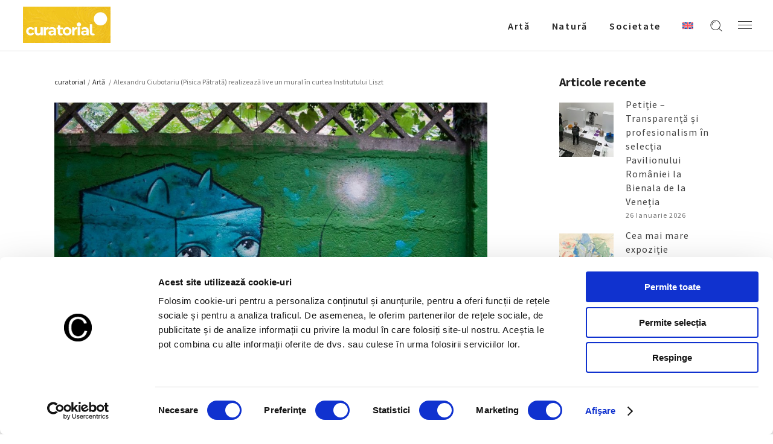

--- FILE ---
content_type: text/html; charset=UTF-8
request_url: https://curatorial.ro/arta/alexandru-ciubotariu-pisica-patrata-realizeaza-live-un-mural-in-curtea-institutului-liszt/
body_size: 20679
content:
<!DOCTYPE html>
<html lang="ro-RO">
<head>
    
		<meta charset="UTF-8"/>
		<link rel="profile" href="http://gmpg.org/xfn/11"/>
		
				<meta name="viewport" content="width=device-width,initial-scale=1,user-scalable=yes">
		<title>Alexandru Ciubotariu (Pisica Pătrată) realizează live un mural în curtea Institutului Liszt -  Curatorial</title>
<link rel="alternate" hreflang="ro" href="https://curatorial.ro/arta/alexandru-ciubotariu-pisica-patrata-realizeaza-live-un-mural-in-curtea-institutului-liszt/" />
<link rel="alternate" hreflang="x-default" href="https://curatorial.ro/arta/alexandru-ciubotariu-pisica-patrata-realizeaza-live-un-mural-in-curtea-institutului-liszt/" />
<meta name="description" content="Continua lectura despre - Alexandru Ciubotariu (Pisica Pătrată) realizează live un mural în curtea Institutului Liszt - Descopera mai multe informatii si noutati despre  Artǎ - Evenimente interne si internationale  ">
<meta name="robots" content="index, follow, max-snippet:-1, max-image-preview:large, max-video-preview:-1">
<link rel="canonical" href="https://curatorial.ro/arta/alexandru-ciubotariu-pisica-patrata-realizeaza-live-un-mural-in-curtea-institutului-liszt/">
<meta property="og:url" content="https://curatorial.ro/arta/alexandru-ciubotariu-pisica-patrata-realizeaza-live-un-mural-in-curtea-institutului-liszt/">
<meta property="og:site_name" content="Curatorial">
<meta property="og:locale" content="ro_RO">
<meta property="og:type" content="article">
<meta property="article:author" content="https://www.facebook.com/curatorial.ro">
<meta property="article:publisher" content="https://www.facebook.com/curatorial.ro">
<meta property="article:section" content="Artǎ">
<meta property="article:tag" content="Alexandru Ciubotariu">
<meta property="article:tag" content="Artă Urbană">
<meta property="article:tag" content="Institutul Liszt">
<meta property="article:tag" content="mural">
<meta property="article:tag" content="Pisica Patrata">
<meta property="og:title" content="Alexandru Ciubotariu (Pisica Pătrată) realizează live un mural în curtea Institutului Liszt -  Curatorial">
<meta property="og:description" content="Continua lectura despre - Alexandru Ciubotariu (Pisica Pătrată) realizează live un mural în curtea Institutului Liszt - Descopera mai multe informatii si noutati despre  Artǎ - Evenimente interne si internationale  ">
<meta property="og:image" content="https://curatorial.ro/wp-content/uploads/2022/06/Pisica-Patrata.jpg">
<meta property="og:image:secure_url" content="https://curatorial.ro/wp-content/uploads/2022/06/Pisica-Patrata.jpg">
<meta property="og:image:width" content="1200">
<meta property="og:image:height" content="800">
<meta property="og:image:alt" content="pisica pătrată">
<meta name="twitter:card" content="summary">
<meta name="twitter:title" content="Alexandru Ciubotariu (Pisica Pătrată) realizează live un mural în curtea Institutului Liszt -  Curatorial">
<meta name="twitter:description" content="Continua lectura despre - Alexandru Ciubotariu (Pisica Pătrată) realizează live un mural în curtea Institutului Liszt - Descopera mai multe informatii si noutati despre  Artǎ - Evenimente interne si internationale  ">
<meta name="twitter:image" content="https://curatorial.ro/wp-content/uploads/2022/06/Pisica-Patrata.jpg">
<link rel='dns-prefetch' href='//fonts.googleapis.com' />
<link rel="alternate" type="application/rss+xml" title="Curatorial &raquo; Flux" href="https://curatorial.ro/feed/" />
<link rel="alternate" type="application/rss+xml" title="Curatorial &raquo; Flux comentarii" href="https://curatorial.ro/comments/feed/" />
<script type="application/ld+json">{"@context":"https:\/\/schema.org\/","@type":"NewsArticle","datePublished":"2022-06-13T20:46:42+03:00","dateModified":"2022-06-14T09:54:07+03:00","mainEntityOfPage":{"@type":"WebPage","@id":"https:\/\/curatorial.ro\/arta\/alexandru-ciubotariu-pisica-patrata-realizeaza-live-un-mural-in-curtea-institutului-liszt\/"},"headline":"Alexandru Ciubotariu (Pisica P\u0103trat\u0103) realizeaz\u0103 live un mural \u00een curtea Institutului Liszt","author":{"@type":"Person","name":"Ana Duca","url":"https:\/\/curatorial.ro\/author\/oana_editor\/"},"image":{"@type":"ImageObject","url":"https:\/\/curatorial.ro\/wp-content\/uploads\/2022\/06\/Pisica-Patrata.jpg"},"publisher":{"@type":"Organization","name":"Curatorial.ro","logo":{"@type":"ImageObject","url":"https:\/\/curatorial.ro\/wp-content\/uploads\/2021\/06\/logo_black.png","width":"' . $options_set2 . '","height":"' . $options_set3 . '"},"sameAs":["https:\/\/www.facebook.com\/curatorial.ro","https:\/\/www.instagram.com\/curatorial.ro\/"]},"description":"Alexandru Ciubotariu, cunoscut ca Pisica P\u0103trat\u0103, va transforma un gard de piatr\u0103 din curtea Institutului Liszt din Bucure\u015fti \u00eentr-o pictur\u0103 mural\u0103, \u00een perioada 16 &#8211; 18 iunie. El poate fi&hellip;"}</script>
<script type="application/ld+json">{"@context":"https:\/\/schema.org","name":"Breadcrumb","@type":"BreadcrumbList","itemListElement":[{"@type":"ListItem","position":1,"item":{"@type":"WebPage","id":"https:\/\/curatorial.ro\/arta\/alexandru-ciubotariu-pisica-patrata-realizeaza-live-un-mural-in-curtea-institutului-liszt\/#webpage","url":"https:\/\/curatorial.ro\/arta\/alexandru-ciubotariu-pisica-patrata-realizeaza-live-un-mural-in-curtea-institutului-liszt\/","name":"Alexandru Ciubotariu (Pisica P\u0103trat\u0103) realizeaz\u0103 live un mural \u00een curtea Institutului Liszt"}}]}</script>
<link rel="alternate" title="oEmbed (JSON)" type="application/json+oembed" href="https://curatorial.ro/wp-json/oembed/1.0/embed?url=https%3A%2F%2Fcuratorial.ro%2Farta%2Falexandru-ciubotariu-pisica-patrata-realizeaza-live-un-mural-in-curtea-institutului-liszt%2F" />
<link rel="alternate" title="oEmbed (XML)" type="text/xml+oembed" href="https://curatorial.ro/wp-json/oembed/1.0/embed?url=https%3A%2F%2Fcuratorial.ro%2Farta%2Falexandru-ciubotariu-pisica-patrata-realizeaza-live-un-mural-in-curtea-institutului-liszt%2F&#038;format=xml" />
<style id='wp-img-auto-sizes-contain-inline-css' type='text/css'>
img:is([sizes=auto i],[sizes^="auto," i]){contain-intrinsic-size:3000px 1500px}
/*# sourceURL=wp-img-auto-sizes-contain-inline-css */
</style>
<style id='wp-emoji-styles-inline-css' type='text/css'>

	img.wp-smiley, img.emoji {
		display: inline !important;
		border: none !important;
		box-shadow: none !important;
		height: 1em !important;
		width: 1em !important;
		margin: 0 0.07em !important;
		vertical-align: -0.1em !important;
		background: none !important;
		padding: 0 !important;
	}
/*# sourceURL=wp-emoji-styles-inline-css */
</style>
<link rel='stylesheet' id='wp-block-library-css' href='https://curatorial.ro/wp-includes/css/dist/block-library/style.min.css?ver=6.9' type='text/css' media='all' />
<style id='global-styles-inline-css' type='text/css'>
:root{--wp--preset--aspect-ratio--square: 1;--wp--preset--aspect-ratio--4-3: 4/3;--wp--preset--aspect-ratio--3-4: 3/4;--wp--preset--aspect-ratio--3-2: 3/2;--wp--preset--aspect-ratio--2-3: 2/3;--wp--preset--aspect-ratio--16-9: 16/9;--wp--preset--aspect-ratio--9-16: 9/16;--wp--preset--color--black: #000000;--wp--preset--color--cyan-bluish-gray: #abb8c3;--wp--preset--color--white: #ffffff;--wp--preset--color--pale-pink: #f78da7;--wp--preset--color--vivid-red: #cf2e2e;--wp--preset--color--luminous-vivid-orange: #ff6900;--wp--preset--color--luminous-vivid-amber: #fcb900;--wp--preset--color--light-green-cyan: #7bdcb5;--wp--preset--color--vivid-green-cyan: #00d084;--wp--preset--color--pale-cyan-blue: #8ed1fc;--wp--preset--color--vivid-cyan-blue: #0693e3;--wp--preset--color--vivid-purple: #9b51e0;--wp--preset--gradient--vivid-cyan-blue-to-vivid-purple: linear-gradient(135deg,rgb(6,147,227) 0%,rgb(155,81,224) 100%);--wp--preset--gradient--light-green-cyan-to-vivid-green-cyan: linear-gradient(135deg,rgb(122,220,180) 0%,rgb(0,208,130) 100%);--wp--preset--gradient--luminous-vivid-amber-to-luminous-vivid-orange: linear-gradient(135deg,rgb(252,185,0) 0%,rgb(255,105,0) 100%);--wp--preset--gradient--luminous-vivid-orange-to-vivid-red: linear-gradient(135deg,rgb(255,105,0) 0%,rgb(207,46,46) 100%);--wp--preset--gradient--very-light-gray-to-cyan-bluish-gray: linear-gradient(135deg,rgb(238,238,238) 0%,rgb(169,184,195) 100%);--wp--preset--gradient--cool-to-warm-spectrum: linear-gradient(135deg,rgb(74,234,220) 0%,rgb(151,120,209) 20%,rgb(207,42,186) 40%,rgb(238,44,130) 60%,rgb(251,105,98) 80%,rgb(254,248,76) 100%);--wp--preset--gradient--blush-light-purple: linear-gradient(135deg,rgb(255,206,236) 0%,rgb(152,150,240) 100%);--wp--preset--gradient--blush-bordeaux: linear-gradient(135deg,rgb(254,205,165) 0%,rgb(254,45,45) 50%,rgb(107,0,62) 100%);--wp--preset--gradient--luminous-dusk: linear-gradient(135deg,rgb(255,203,112) 0%,rgb(199,81,192) 50%,rgb(65,88,208) 100%);--wp--preset--gradient--pale-ocean: linear-gradient(135deg,rgb(255,245,203) 0%,rgb(182,227,212) 50%,rgb(51,167,181) 100%);--wp--preset--gradient--electric-grass: linear-gradient(135deg,rgb(202,248,128) 0%,rgb(113,206,126) 100%);--wp--preset--gradient--midnight: linear-gradient(135deg,rgb(2,3,129) 0%,rgb(40,116,252) 100%);--wp--preset--font-size--small: 13px;--wp--preset--font-size--medium: 20px;--wp--preset--font-size--large: 36px;--wp--preset--font-size--x-large: 42px;--wp--preset--spacing--20: 0.44rem;--wp--preset--spacing--30: 0.67rem;--wp--preset--spacing--40: 1rem;--wp--preset--spacing--50: 1.5rem;--wp--preset--spacing--60: 2.25rem;--wp--preset--spacing--70: 3.38rem;--wp--preset--spacing--80: 5.06rem;--wp--preset--shadow--natural: 6px 6px 9px rgba(0, 0, 0, 0.2);--wp--preset--shadow--deep: 12px 12px 50px rgba(0, 0, 0, 0.4);--wp--preset--shadow--sharp: 6px 6px 0px rgba(0, 0, 0, 0.2);--wp--preset--shadow--outlined: 6px 6px 0px -3px rgb(255, 255, 255), 6px 6px rgb(0, 0, 0);--wp--preset--shadow--crisp: 6px 6px 0px rgb(0, 0, 0);}:where(.is-layout-flex){gap: 0.5em;}:where(.is-layout-grid){gap: 0.5em;}body .is-layout-flex{display: flex;}.is-layout-flex{flex-wrap: wrap;align-items: center;}.is-layout-flex > :is(*, div){margin: 0;}body .is-layout-grid{display: grid;}.is-layout-grid > :is(*, div){margin: 0;}:where(.wp-block-columns.is-layout-flex){gap: 2em;}:where(.wp-block-columns.is-layout-grid){gap: 2em;}:where(.wp-block-post-template.is-layout-flex){gap: 1.25em;}:where(.wp-block-post-template.is-layout-grid){gap: 1.25em;}.has-black-color{color: var(--wp--preset--color--black) !important;}.has-cyan-bluish-gray-color{color: var(--wp--preset--color--cyan-bluish-gray) !important;}.has-white-color{color: var(--wp--preset--color--white) !important;}.has-pale-pink-color{color: var(--wp--preset--color--pale-pink) !important;}.has-vivid-red-color{color: var(--wp--preset--color--vivid-red) !important;}.has-luminous-vivid-orange-color{color: var(--wp--preset--color--luminous-vivid-orange) !important;}.has-luminous-vivid-amber-color{color: var(--wp--preset--color--luminous-vivid-amber) !important;}.has-light-green-cyan-color{color: var(--wp--preset--color--light-green-cyan) !important;}.has-vivid-green-cyan-color{color: var(--wp--preset--color--vivid-green-cyan) !important;}.has-pale-cyan-blue-color{color: var(--wp--preset--color--pale-cyan-blue) !important;}.has-vivid-cyan-blue-color{color: var(--wp--preset--color--vivid-cyan-blue) !important;}.has-vivid-purple-color{color: var(--wp--preset--color--vivid-purple) !important;}.has-black-background-color{background-color: var(--wp--preset--color--black) !important;}.has-cyan-bluish-gray-background-color{background-color: var(--wp--preset--color--cyan-bluish-gray) !important;}.has-white-background-color{background-color: var(--wp--preset--color--white) !important;}.has-pale-pink-background-color{background-color: var(--wp--preset--color--pale-pink) !important;}.has-vivid-red-background-color{background-color: var(--wp--preset--color--vivid-red) !important;}.has-luminous-vivid-orange-background-color{background-color: var(--wp--preset--color--luminous-vivid-orange) !important;}.has-luminous-vivid-amber-background-color{background-color: var(--wp--preset--color--luminous-vivid-amber) !important;}.has-light-green-cyan-background-color{background-color: var(--wp--preset--color--light-green-cyan) !important;}.has-vivid-green-cyan-background-color{background-color: var(--wp--preset--color--vivid-green-cyan) !important;}.has-pale-cyan-blue-background-color{background-color: var(--wp--preset--color--pale-cyan-blue) !important;}.has-vivid-cyan-blue-background-color{background-color: var(--wp--preset--color--vivid-cyan-blue) !important;}.has-vivid-purple-background-color{background-color: var(--wp--preset--color--vivid-purple) !important;}.has-black-border-color{border-color: var(--wp--preset--color--black) !important;}.has-cyan-bluish-gray-border-color{border-color: var(--wp--preset--color--cyan-bluish-gray) !important;}.has-white-border-color{border-color: var(--wp--preset--color--white) !important;}.has-pale-pink-border-color{border-color: var(--wp--preset--color--pale-pink) !important;}.has-vivid-red-border-color{border-color: var(--wp--preset--color--vivid-red) !important;}.has-luminous-vivid-orange-border-color{border-color: var(--wp--preset--color--luminous-vivid-orange) !important;}.has-luminous-vivid-amber-border-color{border-color: var(--wp--preset--color--luminous-vivid-amber) !important;}.has-light-green-cyan-border-color{border-color: var(--wp--preset--color--light-green-cyan) !important;}.has-vivid-green-cyan-border-color{border-color: var(--wp--preset--color--vivid-green-cyan) !important;}.has-pale-cyan-blue-border-color{border-color: var(--wp--preset--color--pale-cyan-blue) !important;}.has-vivid-cyan-blue-border-color{border-color: var(--wp--preset--color--vivid-cyan-blue) !important;}.has-vivid-purple-border-color{border-color: var(--wp--preset--color--vivid-purple) !important;}.has-vivid-cyan-blue-to-vivid-purple-gradient-background{background: var(--wp--preset--gradient--vivid-cyan-blue-to-vivid-purple) !important;}.has-light-green-cyan-to-vivid-green-cyan-gradient-background{background: var(--wp--preset--gradient--light-green-cyan-to-vivid-green-cyan) !important;}.has-luminous-vivid-amber-to-luminous-vivid-orange-gradient-background{background: var(--wp--preset--gradient--luminous-vivid-amber-to-luminous-vivid-orange) !important;}.has-luminous-vivid-orange-to-vivid-red-gradient-background{background: var(--wp--preset--gradient--luminous-vivid-orange-to-vivid-red) !important;}.has-very-light-gray-to-cyan-bluish-gray-gradient-background{background: var(--wp--preset--gradient--very-light-gray-to-cyan-bluish-gray) !important;}.has-cool-to-warm-spectrum-gradient-background{background: var(--wp--preset--gradient--cool-to-warm-spectrum) !important;}.has-blush-light-purple-gradient-background{background: var(--wp--preset--gradient--blush-light-purple) !important;}.has-blush-bordeaux-gradient-background{background: var(--wp--preset--gradient--blush-bordeaux) !important;}.has-luminous-dusk-gradient-background{background: var(--wp--preset--gradient--luminous-dusk) !important;}.has-pale-ocean-gradient-background{background: var(--wp--preset--gradient--pale-ocean) !important;}.has-electric-grass-gradient-background{background: var(--wp--preset--gradient--electric-grass) !important;}.has-midnight-gradient-background{background: var(--wp--preset--gradient--midnight) !important;}.has-small-font-size{font-size: var(--wp--preset--font-size--small) !important;}.has-medium-font-size{font-size: var(--wp--preset--font-size--medium) !important;}.has-large-font-size{font-size: var(--wp--preset--font-size--large) !important;}.has-x-large-font-size{font-size: var(--wp--preset--font-size--x-large) !important;}
/*# sourceURL=global-styles-inline-css */
</style>

<style id='classic-theme-styles-inline-css' type='text/css'>
/*! This file is auto-generated */
.wp-block-button__link{color:#fff;background-color:#32373c;border-radius:9999px;box-shadow:none;text-decoration:none;padding:calc(.667em + 2px) calc(1.333em + 2px);font-size:1.125em}.wp-block-file__button{background:#32373c;color:#fff;text-decoration:none}
/*# sourceURL=/wp-includes/css/classic-themes.min.css */
</style>
<link rel='stylesheet' id='azalea-eltdf-default-style-css' href='https://curatorial.ro/wp-content/themes/azaleawp/style.css?ver=6.9' type='text/css' media='all' />
<link rel='stylesheet' id='azalea-eltdf-modules-css' href='https://curatorial.ro/wp-content/themes/azaleawp/assets/css/modules.min.css?ver=6.9' type='text/css' media='all' />
<style id='azalea-eltdf-modules-inline-css' type='text/css'>
/* generated in /home/curatorial/public_html/wp-content/themes/azaleawp/framework/admin/options/general/map.php azalea_eltdf_page_general_style function */
.postid-12077.eltdf-boxed .eltdf-wrapper { background-attachment: fixed;}


/*# sourceURL=azalea-eltdf-modules-inline-css */
</style>
<link rel='stylesheet' id='eltdf-font_awesome-css' href='https://curatorial.ro/wp-content/themes/azaleawp/assets/css/font-awesome/css/font-awesome.min.css?ver=6.9' type='text/css' media='all' />
<link rel='stylesheet' id='eltdf-font_elegant-css' href='https://curatorial.ro/wp-content/themes/azaleawp/assets/css/elegant-icons/style.min.css?ver=6.9' type='text/css' media='all' />
<link rel='stylesheet' id='eltdf-ion_icons-css' href='https://curatorial.ro/wp-content/themes/azaleawp/assets/css/ion-icons/css/ionicons.min.css?ver=6.9' type='text/css' media='all' />
<link rel='stylesheet' id='eltdf-linea_icons-css' href='https://curatorial.ro/wp-content/themes/azaleawp/assets/css/linea-icons/style.css?ver=6.9' type='text/css' media='all' />
<link rel='stylesheet' id='mediaelement-css' href='https://curatorial.ro/wp-includes/js/mediaelement/mediaelementplayer-legacy.min.css?ver=4.2.17' type='text/css' media='all' />
<link rel='stylesheet' id='wp-mediaelement-css' href='https://curatorial.ro/wp-includes/js/mediaelement/wp-mediaelement.min.css?ver=6.9' type='text/css' media='all' />
<link rel='stylesheet' id='azalea-eltdf-style-dynamic-css' href='https://curatorial.ro/wp-content/themes/azaleawp/assets/css/style_dynamic.css?ver=1738572872' type='text/css' media='all' />
<link rel='stylesheet' id='azalea-eltdf-modules-responsive-css' href='https://curatorial.ro/wp-content/themes/azaleawp/assets/css/modules-responsive.min.css?ver=6.9' type='text/css' media='all' />
<link rel='stylesheet' id='azalea-eltdf-style-dynamic-responsive-css' href='https://curatorial.ro/wp-content/themes/azaleawp/assets/css/style_dynamic_responsive.css?ver=1738572872' type='text/css' media='all' />
<link rel='stylesheet' id='js_composer_front-css' href='https://curatorial.ro/wp-content/plugins/js_composer/assets/css/js_composer.min.css?ver=6.4.2' type='text/css' media='all' />
<link rel='stylesheet' id='azalea-eltdf-google-fonts-css' href='https://fonts.googleapis.com/css?family=Dosis%3A300%2C400%2C500%2C600%2C700%7CSource+Sans+Pro%3A300%2C400%2C500%2C600%2C700&#038;subset=latin-ext&#038;ver=1.0.0' type='text/css' media='all' />
<link rel='stylesheet' id='google-fonts-lora-css' href='https://fonts.googleapis.com/css2?family=Lora%3Awght%40400%3B700&#038;display=swap&#038;ver=6.9' type='text/css' media='all' />
<!--n2css--><!--n2js--><script type="text/javascript" id="wpml-cookie-js-extra">
/* <![CDATA[ */
var wpml_cookies = {"wp-wpml_current_language":{"value":"ro","expires":1,"path":"/"}};
var wpml_cookies = {"wp-wpml_current_language":{"value":"ro","expires":1,"path":"/"}};
//# sourceURL=wpml-cookie-js-extra
/* ]]> */
</script>
<script type="text/javascript" src="https://curatorial.ro/wp-content/plugins/sitepress-multilingual-cms/res/js/cookies/language-cookie.js?ver=486900" id="wpml-cookie-js" defer="defer" data-wp-strategy="defer"></script>
<script type="text/javascript" src="https://curatorial.ro/wp-includes/js/jquery/jquery.min.js?ver=3.7.1" id="jquery-core-js"></script>
<script type="text/javascript" src="https://curatorial.ro/wp-includes/js/jquery/jquery-migrate.min.js?ver=3.4.1" id="jquery-migrate-js"></script>
<link rel="https://api.w.org/" href="https://curatorial.ro/wp-json/" /><link rel="alternate" title="JSON" type="application/json" href="https://curatorial.ro/wp-json/wp/v2/posts/12077" /><meta name="generator" content="WordPress 6.9" />
<meta name="generator" content="WPML ver:4.8.6 stt:1,44;" />

			<meta property="og:url" content="https://curatorial.ro/arta/alexandru-ciubotariu-pisica-patrata-realizeaza-live-un-mural-in-curtea-institutului-liszt/"/>
			<meta property="og:type" content="article"/>
			<meta property="og:title" content="Alexandru Ciubotariu (Pisica Pătrată) realizează live un mural în curtea Institutului Liszt"/>
			<meta property="og:description" content="Alexandru Ciubotariu, cunoscut ca Pisica Pătrată, va transforma un gard de piatră din curtea Institutului Liszt din Bucureşti într-o pictură murală, în perioada 16 - 18 iunie. El poate fi văzut live la muncă pe 16 iunie, de la ora [...]"/>
			<meta property="og:image" content="https://curatorial.ro/wp-content/uploads/2022/06/Pisica-Patrata.jpg"/>

		<meta name="generator" content="Powered by WPBakery Page Builder - drag and drop page builder for WordPress."/>
<style>.breadcrumb {list-style:none;margin:0;padding-inline-start:0;}.breadcrumb li {margin:0;display:inline-block;position:relative;}.breadcrumb li::after{content:' - ';margin-left:5px;margin-right:5px;}.breadcrumb li:last-child::after{display:none}</style><link rel="icon" href="https://curatorial.ro/wp-content/uploads/2021/06/WB_48x48.png" sizes="32x32" />
<link rel="icon" href="https://curatorial.ro/wp-content/uploads/2021/06/WB_48x48.png" sizes="192x192" />
<link rel="apple-touch-icon" href="https://curatorial.ro/wp-content/uploads/2021/06/WB_48x48.png" />
<meta name="msapplication-TileImage" content="https://curatorial.ro/wp-content/uploads/2021/06/WB_48x48.png" />
		<style type="text/css" id="wp-custom-css">
			#archives-2 ul li a {
	    text-transform: capitalize !important;
}		</style>
		<noscript><style> .wpb_animate_when_almost_visible { opacity: 1; }</style></noscript>

<meta name="facebook-domain-verification" content="zpf4izp84nmue98x2pb6lwawef4pkj" />

<!-- Google Tag Manager -->
<script>(function(w,d,s,l,i){w[l]=w[l]||[];w[l].push({'gtm.start':
new Date().getTime(),event:'gtm.js'});var f=d.getElementsByTagName(s)[0],
j=d.createElement(s),dl=l!='dataLayer'?'&l='+l:'';j.async=true;j.src=
'https://www.googletagmanager.com/gtm.js?id='+i+dl;f.parentNode.insertBefore(j,f);
})(window,document,'script','dataLayer','GTM-TNL3SV4');</script>
<!-- End Google Tag Manager -->
<style>
	.eltdf-title.eltdf-standard-type.eltdf-content-left-alignment {
		z-index:100;
	}
	.eltdf-page-footer {
		z-index:90;
	}
	.mailpoet_confirm_unsubscribe a {
		text-decoration:underline !important;
		color:#bc3908!important;
	}
    @media (max-height: 839px) and (min-width: 505px) {
    body:has(.mailpoet_form_popup_overlay.active) .eltdf-page-header,
    body:has(.mailpoet_form_popup_overlay.active) .eltdf-mobile-header {
        z-index: 10;
    }
    }
</style>
<link rel='stylesheet' id='mailpoet_custom_fonts_0-css' href='https://fonts.googleapis.com/css?family=Abril+FatFace%3A400%2C400i%2C700%2C700i%7CAlegreya%3A400%2C400i%2C700%2C700i%7CAlegreya+Sans%3A400%2C400i%2C700%2C700i%7CAmatic+SC%3A400%2C400i%2C700%2C700i%7CAnonymous+Pro%3A400%2C400i%2C700%2C700i%7CArchitects+Daughter%3A400%2C400i%2C700%2C700i%7CArchivo%3A400%2C400i%2C700%2C700i%7CArchivo+Narrow%3A400%2C400i%2C700%2C700i%7CAsap%3A400%2C400i%2C700%2C700i%7CBarlow%3A400%2C400i%2C700%2C700i%7CBioRhyme%3A400%2C400i%2C700%2C700i%7CBonbon%3A400%2C400i%2C700%2C700i%7CCabin%3A400%2C400i%2C700%2C700i%7CCairo%3A400%2C400i%2C700%2C700i%7CCardo%3A400%2C400i%2C700%2C700i%7CChivo%3A400%2C400i%2C700%2C700i%7CConcert+One%3A400%2C400i%2C700%2C700i%7CCormorant%3A400%2C400i%2C700%2C700i%7CCrimson+Text%3A400%2C400i%2C700%2C700i%7CEczar%3A400%2C400i%2C700%2C700i%7CExo+2%3A400%2C400i%2C700%2C700i%7CFira+Sans%3A400%2C400i%2C700%2C700i%7CFjalla+One%3A400%2C400i%2C700%2C700i%7CFrank+Ruhl+Libre%3A400%2C400i%2C700%2C700i%7CGreat+Vibes%3A400%2C400i%2C700%2C700i&#038;ver=6.9' type='text/css' media='all' />
<link rel='stylesheet' id='mailpoet_custom_fonts_1-css' href='https://fonts.googleapis.com/css?family=Heebo%3A400%2C400i%2C700%2C700i%7CIBM+Plex%3A400%2C400i%2C700%2C700i%7CInconsolata%3A400%2C400i%2C700%2C700i%7CIndie+Flower%3A400%2C400i%2C700%2C700i%7CInknut+Antiqua%3A400%2C400i%2C700%2C700i%7CInter%3A400%2C400i%2C700%2C700i%7CKarla%3A400%2C400i%2C700%2C700i%7CLibre+Baskerville%3A400%2C400i%2C700%2C700i%7CLibre+Franklin%3A400%2C400i%2C700%2C700i%7CMontserrat%3A400%2C400i%2C700%2C700i%7CNeuton%3A400%2C400i%2C700%2C700i%7CNotable%3A400%2C400i%2C700%2C700i%7CNothing+You+Could+Do%3A400%2C400i%2C700%2C700i%7CNoto+Sans%3A400%2C400i%2C700%2C700i%7CNunito%3A400%2C400i%2C700%2C700i%7COld+Standard+TT%3A400%2C400i%2C700%2C700i%7COxygen%3A400%2C400i%2C700%2C700i%7CPacifico%3A400%2C400i%2C700%2C700i%7CPoppins%3A400%2C400i%2C700%2C700i%7CProza+Libre%3A400%2C400i%2C700%2C700i%7CPT+Sans%3A400%2C400i%2C700%2C700i%7CPT+Serif%3A400%2C400i%2C700%2C700i%7CRakkas%3A400%2C400i%2C700%2C700i%7CReenie+Beanie%3A400%2C400i%2C700%2C700i%7CRoboto+Slab%3A400%2C400i%2C700%2C700i&#038;ver=6.9' type='text/css' media='all' />
<link rel='stylesheet' id='mailpoet_custom_fonts_2-css' href='https://fonts.googleapis.com/css?family=Ropa+Sans%3A400%2C400i%2C700%2C700i%7CRubik%3A400%2C400i%2C700%2C700i%7CShadows+Into+Light%3A400%2C400i%2C700%2C700i%7CSpace+Mono%3A400%2C400i%2C700%2C700i%7CSpectral%3A400%2C400i%2C700%2C700i%7CSue+Ellen+Francisco%3A400%2C400i%2C700%2C700i%7CTitillium+Web%3A400%2C400i%2C700%2C700i%7CUbuntu%3A400%2C400i%2C700%2C700i%7CVarela%3A400%2C400i%2C700%2C700i%7CVollkorn%3A400%2C400i%2C700%2C700i%7CWork+Sans%3A400%2C400i%2C700%2C700i%7CYatra+One%3A400%2C400i%2C700%2C700i&#038;ver=6.9' type='text/css' media='all' />
<link rel='stylesheet' id='mailpoet_public-css' href='https://curatorial.ro/wp-content/plugins/mailpoet/assets/dist/css/mailpoet-public.b1f0906e.css?ver=6.9' type='text/css' media='all' />
</head>
<body class="wp-singular post-template-default single single-post postid-12077 single-format-standard wp-theme-azaleawp eltd-core-1.2.1 azaleawp-ver-1.7 eltdf-grid-1300 eltdf-fixed-on-scroll eltdf-dropdown-animate-height eltdf-header-standard eltdf-menu-area-shadow-disable eltdf-menu-area-in-grid-shadow-disable eltdf-menu-area-in-grid-border-disable eltdf-logo-area-border-disable eltdf-logo-area-in-grid-border-disable eltdf-header-vertical-shadow-disable eltdf-header-vertical-border-disable eltdf-side-menu-slide-from-right eltdf-default-mobile-header eltdf-sticky-up-mobile-header eltdf-fullscreen-search eltdf-search-fade wpb-js-composer js-comp-ver-6.4.2 vc_responsive" itemscope itemtype="http://schema.org/WebPage">

<!-- Google Tag Manager (noscript) -->
<noscript><iframe src=https://www.googletagmanager.com/ns.html?id=GTM-TNL3SV4 height="0" width="0" style="display:none;visibility:hidden"></iframe></noscript>
<!-- End Google Tag Manager (noscript) -->

    <section class="eltdf-side-menu">
	<div class="eltdf-close-side-menu-holder">
		<a class="eltdf-close-side-menu" href="#" target="_self">
			<span class="icon-arrows-remove"></span>
		</a>
	</div>
	<div id="text-13" class="widget eltdf-sidearea widget_text">			<div class="textwidget"><a href=""><img src="https://curatorial.ro/wp-content/uploads/2025/02/curatorial-footer.png" width="200"></a></div>
		</div><div class="widget eltdf-separator-widget"><div class="eltdf-separator-holder clearfix  eltdf-separator-left eltdf-separator-normal">
	<div class="eltdf-separator" style="border-color: #ddb0b7;border-style: solid;width: 54px;border-bottom-width: 2px;margin-bottom: 19px"></div>
</div>
</div><div id="text-14" class="widget eltdf-sidearea widget_text">			<div class="textwidget"><p style="color: white; text-align:justify">Curatorial este un proiect editorial non-profit, o revistă ce reunește informații, știri si noutăți despre evenimente, lucrări sau realizări in domeniul artei, precum și despre întâmplări, curente și tendințe ale culturii urbane.</p>
</div>
		</div><div class="widget eltdf-separator-widget"><div class="eltdf-separator-holder clearfix  eltdf-separator-center eltdf-separator-normal">
	<div class="eltdf-separator" style="border-style: solid;border-bottom-width: 29px"></div>
</div>
</div><div id="text-22" class="widget eltdf-sidearea widget_text">			<div class="textwidget"><div class="eltdf-widget-title h4div" style="color: white !important;">Urmăreşte-ne pe</div>
</div>
		</div>
        <a class="eltdf-social-icon-widget-holder eltdf-icon-has-hover" data-hover-color="#ddb0b7" style="color: white;;font-size: 18px;margin: 0px 10px 0px 0px;" href="https://www.facebook.com/curatorial.ro" target="_blank">
            <i class="eltdf-social-icon-widget fa fa-facebook"></i>        </a>
    
        <a class="eltdf-social-icon-widget-holder eltdf-icon-has-hover" data-hover-color="#ddb0b7" style="color: white;;font-size: 18px;margin: 0px 10px 0px 0px;" href="https://www.instagram.com/curatorial.ro/" target="_blank">
            <i class="eltdf-social-icon-widget fa fa-instagram"></i>        </a>
    <div class="widget eltdf-separator-widget"><div class="eltdf-separator-holder clearfix  eltdf-separator-center eltdf-separator-normal">
	<div class="eltdf-separator" style="border-style: solid;border-bottom-width: 29px"></div>
</div>
</div><div id="text-15" class="widget eltdf-sidearea widget_text">			<div class="textwidget"><div class="eltdf-widget-title h4div" style="color: white !important;">Contact</div>
</div>
		</div><div id="text-17" class="widget eltdf-sidearea widget_text">			<div class="textwidget"><span style="color: #b4b4b4;">Email : <a style="color: #b4b4b4" href="mailto:redactia@curatorial.ro">redactia@curatorial.ro</a></span></div>
		</div></section>
    <div class="eltdf-wrapper">
        <div class="eltdf-wrapper-inner">
            <div class="eltdf-fullscreen-search-holder">
	<div class="eltdf-fullscreen-search-close-container">
		<div class="eltdf-search-close-holder">
			<a class="eltdf-fullscreen-search-close" href="javascript:void(0)">
				<span class="icon-arrows-remove"></span>
			</a>
		</div>
	</div>
	<div class="eltdf-fullscreen-search-table">
		<div class="eltdf-fullscreen-search-cell">
			<div class="eltdf-fullscreen-search-inner">
				<form action="https://curatorial.ro/" class="eltdf-fullscreen-search-form" method="get">
					<div class="eltdf-form-holder">
						<div class="eltdf-form-holder-inner">
							<div class="eltdf-field-holder">
								<input type="text"  placeholder="Caută..." name="s" class="eltdf-search-field" autocomplete="off" />
							</div>
							<button type="submit" class="eltdf-search-submit"><span class="icon_search "></span></button>
							<div class="eltdf-line"></div>
						</div>
					</div>
				</form>
			</div>
		</div>
	</div>
</div>
<header class="eltdf-page-header">
		
			<div class="eltdf-fixed-wrapper">
				
	<div class="eltdf-menu-area">
				
				
			<div class="eltdf-vertical-align-containers">
				<div class="eltdf-position-left">
					<div class="eltdf-position-left-inner">
						

<div class="eltdf-logo-wrapper">
    <a itemprop="url" href="https://curatorial.ro/" style="height: 50px;">
        <img itemprop="image" class="eltdf-normal-logo" src="https://curatorial.ro/wp-content/uploads/2025/02/curatorial_wide.png" width="242" height="100"  alt="Curatorial, revista online despre arta, natura si societate"/>
        <img itemprop="image" class="eltdf-dark-logo" src="https://curatorial.ro/wp-content/uploads/2021/06/267x38_blk.png" width="267" height="38"  alt="Curatorial, revista online despre arta, natura si societate"/>        <img itemprop="image" class="eltdf-light-logo" src="https://curatorial.ro/wp-content/uploads/2021/06/267x38_blk.png" width="267" height="38"  alt="Curatorial, revista online despre arta, natura si societate"/>    </a>
</div>

					</div>
				</div>
				<div class="eltdf-position-right">
					<div class="eltdf-position-right-inner">
						
<nav class="eltdf-main-menu eltdf-drop-down eltdf-default-nav">
    <ul id="menu-website-main-menu" class="clearfix"><li id="nav-menu-item-3692" class="menu-item menu-item-type-taxonomy menu-item-object-category current-post-ancestor current-menu-parent current-post-parent  narrow"><a href="https://curatorial.ro/arta/" class=""><span class="item_outer"><span class="item_text">Artǎ</span></span></a></li>
<li id="nav-menu-item-3694" class="menu-item menu-item-type-taxonomy menu-item-object-category  narrow"><a href="https://curatorial.ro/natura/" class=""><span class="item_outer"><span class="item_text">Natură</span></span></a></li>
<li id="nav-menu-item-3693" class="menu-item menu-item-type-taxonomy menu-item-object-category current-post-ancestor current-menu-parent current-post-parent  narrow"><a href="https://curatorial.ro/societate/" class=""><span class="item_outer"><span class="item_text">Societate</span></span></a></li>
<li id="nav-menu-item-wpml-ls-82-en" class="menu-item wpml-ls-slot-82 wpml-ls-item wpml-ls-item-en wpml-ls-menu-item wpml-ls-first-item wpml-ls-last-item menu-item-type-wpml_ls_menu_item menu-item-object-wpml_ls_menu_item  narrow"><a title="Switch to Engleză" href="https://curatorial.ro/en/" class=""><span class="item_outer"><span class="menu_icon_wrapper"><i class="menu_icon  fa"></i></span><span class="item_text"><img
            class="wpml-ls-flag"
            src="https://curatorial.ro/wp-content/plugins/sitepress-multilingual-cms/res/flags/en.svg"
            alt="Engleză"
            
            
    /><i class="eltdf-menu-featured-icon fa "></i></span></span></a></li>
</ul></nav>

						
	    <a  		    class="eltdf-search-opener eltdf-icon-has-hover" href="javascript:void(0)">
            <span class="eltdf-search-opener-wrapper">
                					<span><img class="eltdf-search-image" alt="search-opener" src="https://curatorial.ro/wp-content/themes/azaleawp/assets/img/search.png"/>
					<img class="eltdf-search-image-light" alt="search-opener" src="https://curatorial.ro/wp-content/themes/azaleawp/assets/img/search-light.png"/></span>
					                        </span>
	    </a>
    		<a class="eltdf-side-menu-button-opener eltdf-icon-has-hover"  href="javascript:void(0)" >
						<span class="eltdf-side-menu-lines">
        		<span class="eltdf-side-menu-line eltdf-line-1"></span>
        		<span class="eltdf-side-menu-line eltdf-line-2"></span>
                <span class="eltdf-side-menu-line eltdf-line-3"></span>
        	</span>
		</a>
						</div>
				</div>
			</div>
			
			</div>
			
			</div>
		
		
	</header>


<header class="eltdf-mobile-header">
		
	<div class="eltdf-mobile-header-inner">
		<div class="eltdf-mobile-header-holder">
			<div class="eltdf-grid">
				<div class="eltdf-vertical-align-containers">
					<div class="eltdf-vertical-align-containers">
													<div class="eltdf-mobile-menu-opener">
								<a href="javascript:void(0)">
									<span class="eltdf-mobile-menu-icon">
										<i class="fa fa-bars" aria-hidden="true"></i>
									</span>
																	</a>
							</div>
												<div class="eltdf-position-center">
							<div class="eltdf-position-center-inner">
								

<div class="eltdf-mobile-logo-wrapper">
    <a itemprop="url" href="https://curatorial.ro/" style="height: 50px">
        <img itemprop="image" src="https://curatorial.ro/wp-content/uploads/2025/02/curatorial_wide.png" width="242" height="100"  alt="Mobile Logo"/>
    </a>
</div>

							</div>
						</div>
						<div class="eltdf-position-right">
							<div class="eltdf-position-right-inner">
								
	    <a  		    class="eltdf-search-opener eltdf-icon-has-hover" href="javascript:void(0)">
            <span class="eltdf-search-opener-wrapper">
                					<span><img class="eltdf-search-image" alt="search-opener" src="https://curatorial.ro/wp-content/themes/azaleawp/assets/img/search.png"/>
					<img class="eltdf-search-image-light" alt="search-opener" src="https://curatorial.ro/wp-content/themes/azaleawp/assets/img/search-light.png"/></span>
					                        </span>
	    </a>
    							</div>
						</div>
					</div>
				</div>
			</div>
		</div>
		
	<nav class="eltdf-mobile-nav" role="navigation" aria-label="Mobile Menu">
		<div class="eltdf-grid">

			<ul id="menu-website-main-menu-1" class=""><li id="mobile-menu-item-3692" class="menu-item menu-item-type-taxonomy menu-item-object-category current-post-ancestor current-menu-parent current-post-parent "><a href="https://curatorial.ro/arta/" class=""><span>Artǎ</span></a></li>
<li id="mobile-menu-item-3694" class="menu-item menu-item-type-taxonomy menu-item-object-category "><a href="https://curatorial.ro/natura/" class=""><span>Natură</span></a></li>
<li id="mobile-menu-item-3693" class="menu-item menu-item-type-taxonomy menu-item-object-category current-post-ancestor current-menu-parent current-post-parent "><a href="https://curatorial.ro/societate/" class=""><span>Societate</span></a></li>
<li id="mobile-menu-item-wpml-ls-82-en" class="menu-item wpml-ls-slot-82 wpml-ls-item wpml-ls-item-en wpml-ls-menu-item wpml-ls-first-item wpml-ls-last-item menu-item-type-wpml_ls_menu_item menu-item-object-wpml_ls_menu_item "><a title="Switch to Engleză" href="https://curatorial.ro/en/" class=""><span><img
            class="wpml-ls-flag"
            src="https://curatorial.ro/wp-content/plugins/sitepress-multilingual-cms/res/flags/en.svg"
            alt="Engleză"
            
            
    /></span></a></li>
</ul>		</div>
	</nav>

	</div>
	
	</header>

	
	        			<a id='eltdf-back-to-top' href='#'>
				<span class="eltdf-icon-stack">
					 <i class="eltdf-icon-linea-icon icon-arrows-up "></i>				</span>
			</a>
			        
            <div class="eltdf-content" >
                <div class="eltdf-content-inner">    
        
                        <div class="eltdf-container">
                        <div class="eltdf-container-inner clearfix">
                <div class="eltdf-grid-row eltdf-content-has-sidebar eltdf-grid-large-gutter">
	<div class="eltdf-page-content-holder eltdf-grid-col-8">
		<div class="eltdf-blog-holder eltdf-blog-single eltdf-blog-single-standard">
			<article id="post-12077" class="post-12077 post type-post status-publish format-standard has-post-thumbnail category-arta category-societate tag-alexandru-ciubotariu tag-arta-urbana tag-institutul-liszt tag-mural tag-pisica-patrata">
    <div class="eltdf-post-content">
        <div class="eltdf-breadcrumbs-holder"> <div class="eltdf-breadcrumbs"><div class="eltdf-breadcrumbs-inner"><a href="https://curatorial.ro/">curatorial</a><span class="eltdf-delimiter">&nbsp; / &nbsp;</span><a href="https://curatorial.ro/arta/">Artǎ</a> <span class="eltdf-delimiter">&nbsp; / &nbsp;</span><span class="eltdf-current">Alexandru Ciubotariu (Pisica Pătrată) realizează live un mural în curtea Institutului Liszt</span></div></div></div>
        <div class="eltdf-post-heading">
            
	<div class="eltdf-post-image">
                            <img width="1060" height="706" src="https://curatorial.ro/wp-content/uploads/2022/06/Pisica-Patrata-1097x731.jpg" class="attachment-large size-large wp-post-image" alt="pisica pătrată" decoding="async" fetchpriority="high" srcset="https://curatorial.ro/wp-content/uploads/2022/06/Pisica-Patrata-1097x731.jpg 1097w, https://curatorial.ro/wp-content/uploads/2022/06/Pisica-Patrata-540x360.jpg 540w, https://curatorial.ro/wp-content/uploads/2022/06/Pisica-Patrata-768x512.jpg 768w, https://curatorial.ro/wp-content/uploads/2022/06/Pisica-Patrata.jpg 1200w" sizes="(max-width: 1060px) 100vw, 1060px" />                	</div>
        </div>
        <div class="eltdf-post-text">
            <div class="eltdf-post-text-inner">
                <div class="eltdf-post-info-top">
                    13 Iunie 2022 / 
<meta itemprop="interactionCount" content="UserComments: 0"/>                    <div class="eltdf-post-info-category">
    <a href="https://curatorial.ro/arta/" rel="category tag">Artǎ</a>, <a href="https://curatorial.ro/societate/" rel="category tag">Societate</a></div>                    <div>
                        <a href="https://curatorial.ro/author/oana_editor/">
                            Ana Duca                        </a>
                    </div>
                </div>
                <div class="eltdf-post-text-main">
                    
<h1 itemprop="name" class="entry-title eltdf-post-title h3div">
            Alexandru Ciubotariu (Pisica Pătrată) realizează live un mural în curtea Institutului Liszt    </h1>                    <div class="eltdf-separator-holder clearfix  eltdf-separator-normal">
	<div class="eltdf-separator" style="width: 54px;border-bottom-width: 2px"></div>
</div>
                    <p>Alexandru Ciubotariu, cunoscut ca Pisica Pătrată, va transforma un gard de piatră din curtea Institutului Liszt din Bucureşti într-o pictură murală, în perioada 16 &#8211; 18 iunie.</p>
<p>El poate fi văzut live la muncă pe 16 iunie, de la ora 18:00 şi pe 17 şi 18 iunie, în intervalul 16:00 și 20:00, anunţă organizatorii.</p>
<p><strong>Unul din primii artişti urbani români</strong></p>
<p><span style="text-decoration: underline;"><a href="https://curatorial.ro/arta/alexandru-ciubotariu-cunoscut-drept-pisica-patrata-la-prima-expozitie-personala-in-elvetia/" target="_blank" rel="noopener">Pisica Pătrată</a></span> este unul din primii artiști activi pe străzile din România. El este cunoscut pentru creațiile de bandă desenată, dar și pentru lucrările de artă stradală care au împânzit toată țara.</p>
<p>Celebrul personaj care l-a consacrat ca artist urban, răsare din cele mai neaşteptate colţuri din Bucureşti și din multe alte orașe, de pe ziduri, mesh-uri, din librării şi spaţii de evenimente. A devenit şi personaj de carte, în „Pisica patrată”, primul album de street art din România, publicat la editura Vellant, în 2009.</p>
<p>Născut în 1979, la Călărași, Alexandru Ciubotariu locuiește și lucrează în București. A absolvit secția Grafică a Universității Naționale de Arte „George Enescu” din Iași, în 2004.</p>
<p>Din 2017 este membru al Uniunii Artiștilor Plastici din România. A participat la peste 100 de expoziții în România și în străinătate, a inițiat proiectul Muzeul Benzii Desenate, în parteneriat cu Muzeul Național de Istorie, și a publicat în peste 90 de ziare și reviste din România, Belgia, Slovenia, Polonia, Croația, Cehia, Franța, Grecia și Serbia.</p>
<p><em>Credit foto: Facebook/ Pisica Pătrată</em></p>
  
  
  <div class="
    mailpoet_form_popup_overlay
          mailpoet_form_overlay_animation_slideup
      mailpoet_form_overlay_animation
      "></div>
  <div
    id="mp_form_popup1"
    class="
      mailpoet_form
      mailpoet_form_popup
      mailpoet_form_position_
      mailpoet_form_animation_slideup
    "
      >

    <style type="text/css">
     #mp_form_popup1 .mailpoet_form {  }
#mp_form_popup1 form { margin-bottom: 0; }
#mp_form_popup1 p.mailpoet_form_paragraph { margin-bottom: 10px; }
#mp_form_popup1 .mailpoet_column_with_background { padding: 10px; }
#mp_form_popup1 .mailpoet_form_column:not(:first-child) { margin-left: 20px; }
#mp_form_popup1 .mailpoet_paragraph { line-height: 20px; margin-bottom: 20px; }
#mp_form_popup1 .mailpoet_segment_label, #mp_form_popup1 .mailpoet_text_label, #mp_form_popup1 .mailpoet_textarea_label, #mp_form_popup1 .mailpoet_select_label, #mp_form_popup1 .mailpoet_radio_label, #mp_form_popup1 .mailpoet_checkbox_label, #mp_form_popup1 .mailpoet_list_label, #mp_form_popup1 .mailpoet_date_label { display: block; font-weight: normal; }
#mp_form_popup1 .mailpoet_text, #mp_form_popup1 .mailpoet_textarea, #mp_form_popup1 .mailpoet_select, #mp_form_popup1 .mailpoet_date_month, #mp_form_popup1 .mailpoet_date_day, #mp_form_popup1 .mailpoet_date_year, #mp_form_popup1 .mailpoet_date { display: block; }
#mp_form_popup1 .mailpoet_text, #mp_form_popup1 .mailpoet_textarea { width: 200px; }
#mp_form_popup1 .mailpoet_checkbox {  }
#mp_form_popup1 .mailpoet_submit {  }
#mp_form_popup1 .mailpoet_divider {  }
#mp_form_popup1 .mailpoet_message {  }
#mp_form_popup1 .mailpoet_form_loading { width: 30px; text-align: center; line-height: normal; }
#mp_form_popup1 .mailpoet_form_loading > span { width: 5px; height: 5px; background-color: #5b5b5b; }
#mp_form_popup1 h2.mailpoet-heading { margin: 0 0 20px 0; }
#mp_form_popup1 h1.mailpoet-heading { margin: 0 0 10px; }
#mp_form_popup1 .eltdf-page-header { z-index: 100; }
#mp_form_popup1 .eltdf-content .eltdf-content-inner .eltdf-title { z-index: 100; }#mp_form_popup1{border-radius: 0px;text-align: center;}#mp_form_popup1{width: 320px;max-width: 100vw;}#mp_form_popup1 .mailpoet_message {margin: 0; padding: 0 20px;}
        #mp_form_popup1 .mailpoet_validate_success {color: #00d084}
        #mp_form_popup1 input.parsley-success {color: #00d084}
        #mp_form_popup1 select.parsley-success {color: #00d084}
        #mp_form_popup1 textarea.parsley-success {color: #00d084}
      
        #mp_form_popup1 .mailpoet_validate_error {color: #cf2e2e}
        #mp_form_popup1 input.parsley-error {color: #cf2e2e}
        #mp_form_popup1 select.parsley-error {color: #cf2e2e}
        #mp_form_popup1 textarea.textarea.parsley-error {color: #cf2e2e}
        #mp_form_popup1 .parsley-errors-list {color: #cf2e2e}
        #mp_form_popup1 .parsley-required {color: #cf2e2e}
        #mp_form_popup1 .parsley-custom-error-message {color: #cf2e2e}
      #mp_form_popup1 .mailpoet_paragraph.last {margin-bottom: 0} @media (max-width: 500px) {#mp_form_popup1 {background-image: none;animation: none;border: none;border-radius: 0;bottom: 0;left: 0;max-height: 40%;padding: 20px;right: 0;top: auto;transform: none;width: 100%;min-width: 100%;}} @media (min-width: 500px) {#mp_form_popup1 {padding: 30px;}}  @media (min-width: 500px) {#mp_form_popup1 .last .mailpoet_paragraph:last-child {margin-bottom: 0}}  @media (max-width: 500px) {#mp_form_popup1 .mailpoet_form_column:last-child .mailpoet_paragraph:last-child {margin-bottom: 0}} 
    </style>

    <form
      target="_self"
      method="post"
      action="https://curatorial.ro/wp-admin/admin-post.php?action=mailpoet_subscription_form"
      class="mailpoet_form mailpoet_form_form mailpoet_form_popup"
      novalidate
      data-delay="10"
      data-exit-intent-enabled=""
      data-font-family="Montserrat"
      data-cookie-expiration-time="7"
    >
      <input type="hidden" name="data[form_id]" value="1" />
      <input type="hidden" name="token" value="c0d34743cc" />
      <input type="hidden" name="api_version" value="v1" />
      <input type="hidden" name="endpoint" value="subscribers" />
      <input type="hidden" name="mailpoet_method" value="subscribe" />

      <label class="mailpoet_hp_email_label" style="display: none !important;">Te rog lasă gol acest câmp<input type="email" name="data[email]"/></label><div class="mailpoet_form_image is-style-default"><figure class="size-full aligncenter"><img decoding="async" src="https://curatorial.ro/wp-content/uploads/2025/02/NL-image.jpg" alt="nl image" class="wp-image-48903" srcset="https://curatorial.ro/wp-content/uploads/2025/02/NL-image.jpg 1600w, https://curatorial.ro/wp-content/uploads/2025/02/NL-image-450x360.jpg 450w, https://curatorial.ro/wp-content/uploads/2025/02/NL-image-914x731.jpg 914w, https://curatorial.ro/wp-content/uploads/2025/02/NL-image-768x614.jpg 768w, https://curatorial.ro/wp-content/uploads/2025/02/NL-image-1536x1229.jpg 1536w, https://curatorial.ro/wp-content/uploads/2025/02/NL-image-1320x1056.jpg 1320w" width=200 style="width: 200px"></figure></div>
<div class='mailpoet_spacer' style='height: 1px;'></div>
<h2 class="mailpoet-heading  mailpoet-has-font-size" style="text-align: center; color: #000000; font-size: 20px; line-height: 1.5"><strong>Descoperă arta alături de noi – abonează-te acum!</strong></h2>
<p class="mailpoet_form_paragraph " style="text-align: left">Artă, artiști, frumusețe și istorii inedite..<br>Abonează-te la newsletter pentru o selecție curatoriată de povești din lumea artei și a frumuseții care ne înconjoară.</p>
<div class="mailpoet_paragraph "><input type="email" autocomplete="email" class="mailpoet_text" id="form_email_1" name="data[form_field_MDc2MTBjZDk4MWI2X2VtYWls]" title="Adresă de email" value="" style="width:100%;box-sizing:border-box;background-color:#f1f1f1;border-style:solid;border-radius:6px !important;border-width:0px;border-color:#313131;padding:11px;margin: 0 auto;font-family:&#039;Montserrat&#039;;font-size:16px;line-height:1.5;height:auto;" data-automation-id="form_email"  placeholder="Adresă de email *" aria-label="Adresă de email *" data-parsley-errors-container=".mailpoet_error_b0jqd" data-parsley-required="true" required aria-required="true" data-parsley-minlength="6" data-parsley-maxlength="150" data-parsley-type-message="Această valoare ar trebui să fie un email valid." data-parsley-required-message="Acest câmp este obligatoriu."/><span class="mailpoet_error_b0jqd"></span></div>
<div class="mailpoet_paragraph "><input type="submit" class="mailpoet_submit" value="ABONEAZĂ-TE" data-automation-id="subscribe-submit-button" data-font-family='Montserrat' style="width:100%;box-sizing:border-box;background-color:#f2c61f;border-style:solid;border-radius:5px !important;border-width:0px;border-color:#313131;padding:15px;margin: 0 auto;font-family:&#039;Montserrat&#039;;font-size:20px;line-height:1.5;height:auto;color:#ffffff;font-weight:bold;" /><span class="mailpoet_form_loading"><span class="mailpoet_bounce1"></span><span class="mailpoet_bounce2"></span><span class="mailpoet_bounce3"></span></span></div>
<p class="mailpoet_form_paragraph  mailpoet-has-font-size" style="text-align: center; font-size: 13px; line-height: 1.5"><em>Nu trimitem spam! Citește <a href="https://curatorial.ro/politica-de-confidentialitate/" data-type="page" data-id="4012">politica noastră de confidențialitate</a> pentru mai multe informații.</em></p>

      <div class="mailpoet_message">
        <p class="mailpoet_validate_success"
                style="display:none;"
                >Verifică inboxul sau folderul de spam pentru a-ți confirma abonarea.
        </p>
        <p class="mailpoet_validate_error"
                style="display:none;"
                >        </p>
      </div>
    </form>

          <input type="image"
        class="mailpoet_form_close_icon"
        alt="Închide"
        src='https://curatorial.ro/wp-content/plugins/mailpoet/assets/img/form_close_icon/round_black.svg'
      />
      </div>

                                      </div>
                <div class="eltdf-post-info-bottom clearfix">
                    <div class="eltdf-post-info-bottom-left">
                        <style>
@media (max-width: 768px) {
    .eltdf-post-info-bottom-left {
        width: 100% !important;
    }
    .eltdf-blog-holder.eltdf-blog-single.eltdf-blog-single-standard article .eltdf-post-info-bottom .eltdf-post-info-bottom-right {
        text-align:left;
    }
}
</style>
<div class="eltdf-tags-holder">
    <div class="eltdf-tags">
        <b>Etichete:</b> <a href="https://curatorial.ro/tag/alexandru-ciubotariu/" rel="tag">Alexandru Ciubotariu</a>, <a href="https://curatorial.ro/tag/arta-urbana/" rel="tag">Artă Urbană</a>, <a href="https://curatorial.ro/tag/institutul-liszt/" rel="tag">Institutul Liszt</a>, <a href="https://curatorial.ro/tag/mural/" rel="tag">mural</a>, <a href="https://curatorial.ro/tag/pisica-patrata/" rel="tag">Pisica Patrata</a>    </div>
</div>
                    </div>
                    <div class="eltdf-post-info-bottom-right">
                            <div class="eltdf-blog-share">
        <div class="eltdf-social-share-holder eltdf-list">
		<ul>
		<li class="eltdf-facebook-share">
	<a itemprop="url" class="eltdf-share-link" href="#" onclick="window.open('http://www.facebook.com/sharer.php?u=https%3A%2F%2Fcuratorial.ro%2Farta%2Falexandru-ciubotariu-pisica-patrata-realizeaza-live-un-mural-in-curtea-institutului-liszt%2F', 'sharer', 'toolbar=0,status=0,width=620,height=280');">
					<span class="eltdf-social-network-icon fa fa-facebook"></span>
			</a>
</li><li class="eltdf-twitter-share">
	<a itemprop="url" class="eltdf-share-link" href="#" onclick="window.open('http://twitter.com/home?status=Alexandru+Ciubotariu%2C+cunoscut+ca+Pisica+P%C4%83trat%C4%83%2C+va+transforma+un+gard+de+piatr%C4%83+din+curtea+Institutului+Liszt+din+https://curatorial.ro/arta/alexandru-ciubotariu-pisica-patrata-realizeaza-live-un-mural-in-curtea-institutului-liszt/', 'popupwindow', 'scrollbars=yes,width=800,height=400');">
					<span class="eltdf-social-network-icon fa fa-twitter"></span>
			</a>
</li><li class="eltdf-tumblr-share">
	<a itemprop="url" class="eltdf-share-link" href="#" onclick="popUp=window.open('http://www.tumblr.com/share/link?url=https%3A%2F%2Fcuratorial.ro%2Farta%2Falexandru-ciubotariu-pisica-patrata-realizeaza-live-un-mural-in-curtea-institutului-liszt%2F&amp;name=Alexandru+Ciubotariu+%28Pisica+P%C4%83trat%C4%83%29+realizeaz%C4%83+live+un+mural+%C3%AEn+curtea+Institutului+Liszt&amp;description=Alexandru+Ciubotariu%2C+cunoscut+ca+Pisica+P%C4%83trat%C4%83%2C+va+transforma+un+gard+de+piatr%C4%83+din+curtea+Institutului+Liszt+din+Bucure%C5%9Fti+%C3%AEntr-o+pictur%C4%83+mural%C4%83%2C+%C3%AEn+perioada+16+%26%238211%3B+18+iunie.+El+poate+fi+v%C4%83zut+live+la+munc%C4%83+pe+16+iunie%2C+de+la+ora+%5B%26hellip%3B%5D', 'popupwindow', 'scrollbars=yes,width=800,height=400');popUp.focus();return false;">
					<span class="eltdf-social-network-icon fa fa-tumblr"></span>
			</a>
</li>	</ul>
</div>    </div>
                    </div>
                </div>
            </div>
        </div>
    </div>
</article>    <div class="eltdf-related-posts-holder clearfix">
        <div class="eltdf-related-posts-holder-inner">
                            <div class="eltdf-related-posts-title">
                    <div class="h4div">Pe aceeași temă</div>
                </div>
                <div class="eltdf-related-posts-inner clearfix">
                                            <div class="eltdf-related-post">
                            <div class="eltdf-related-post-inner">
                                <div class="eltdf-related-post-image">
                                                                            <a itemprop="url" href="https://curatorial.ro/societate/doua-picturi-murale-identice-ale-lui-banksy-in-londra/" title="Două picturi murale identice ale lui Banksy, în Londra">
                                             <img width="1300" height="1230" src="https://curatorial.ro/wp-content/uploads/2025/12/Banksy.jpg" class="attachment-full size-full wp-post-image" alt="banksy" decoding="async" srcset="https://curatorial.ro/wp-content/uploads/2025/12/Banksy.jpg 1300w, https://curatorial.ro/wp-content/uploads/2025/12/Banksy-380x360.jpg 380w, https://curatorial.ro/wp-content/uploads/2025/12/Banksy-773x731.jpg 773w, https://curatorial.ro/wp-content/uploads/2025/12/Banksy-768x727.jpg 768w" sizes="(max-width: 1300px) 100vw, 1300px" />                                        </a>
                                                                    </div>
                                <div itemprop="name" class="entry-title eltdf-post-title h4div"><a itemprop="url" href="https://curatorial.ro/societate/doua-picturi-murale-identice-ale-lui-banksy-in-londra/" title="Două picturi murale identice ale lui Banksy, în Londra">Două picturi murale identice ale lui Banksy, în Londra</a></div>
                                <div class="eltdf-post-info">
                                    <div itemprop="dateCreated" class="eltdf-post-info-date entry-date published updated">
        22 Decembrie 2025    <meta itemprop="interactionCount" content="UserComments: 0"/>
</div>                                </div>
                            </div>
                        </div>
                                            <div class="eltdf-related-post">
                            <div class="eltdf-related-post-inner">
                                <div class="eltdf-related-post-image">
                                                                            <a itemprop="url" href="https://curatorial.ro/arta/artisti-din-romania-si-republica-moldova-la-patru-festivaluri-europene-de-arta-urbana/" title="Artiști din România și Republica Moldova, la patru festivaluri europene de artă urbană">
                                             <img width="1300" height="928" src="https://curatorial.ro/wp-content/uploads/2025/07/Afis-artist-on-the-go-festivaluri.png" class="attachment-full size-full wp-post-image" alt="afis artist on the go, festivaluri" decoding="async" srcset="https://curatorial.ro/wp-content/uploads/2025/07/Afis-artist-on-the-go-festivaluri.png 1300w, https://curatorial.ro/wp-content/uploads/2025/07/Afis-artist-on-the-go-festivaluri-504x360.png 504w, https://curatorial.ro/wp-content/uploads/2025/07/Afis-artist-on-the-go-festivaluri-1024x731.png 1024w, https://curatorial.ro/wp-content/uploads/2025/07/Afis-artist-on-the-go-festivaluri-768x548.png 768w" sizes="(max-width: 1300px) 100vw, 1300px" />                                        </a>
                                                                    </div>
                                <div itemprop="name" class="entry-title eltdf-post-title h4div"><a itemprop="url" href="https://curatorial.ro/arta/artisti-din-romania-si-republica-moldova-la-patru-festivaluri-europene-de-arta-urbana/" title="Artiști din România și Republica Moldova, la patru festivaluri europene de artă urbană">Artiști din România și Republica Moldova, la patru festivaluri europene de artă urbană</a></div>
                                <div class="eltdf-post-info">
                                    <div itemprop="dateCreated" class="eltdf-post-info-date entry-date published updated">
        23 Iulie 2025    <meta itemprop="interactionCount" content="UserComments: 0"/>
</div>                                </div>
                            </div>
                        </div>
                                            <div class="eltdf-related-post">
                            <div class="eltdf-related-post-inner">
                                <div class="eltdf-related-post-image">
                                                                            <a itemprop="url" href="https://curatorial.ro/arta/expozitie-de-grafica-orosz-istvan-la-institutul-liszt/" title="Expoziție de grafică Orosz István, la Institutul Liszt">
                                             <img width="1232" height="794" src="https://curatorial.ro/wp-content/uploads/2024/10/orosz-istvan-centrul-cultural-maghiar.jpg" class="attachment-full size-full wp-post-image" alt="orosz istvan, centrul cultural maghiar" decoding="async" loading="lazy" srcset="https://curatorial.ro/wp-content/uploads/2024/10/orosz-istvan-centrul-cultural-maghiar.jpg 1232w, https://curatorial.ro/wp-content/uploads/2024/10/orosz-istvan-centrul-cultural-maghiar-559x360.jpg 559w, https://curatorial.ro/wp-content/uploads/2024/10/orosz-istvan-centrul-cultural-maghiar-1134x731.jpg 1134w, https://curatorial.ro/wp-content/uploads/2024/10/orosz-istvan-centrul-cultural-maghiar-768x495.jpg 768w" sizes="auto, (max-width: 1232px) 100vw, 1232px" />                                        </a>
                                                                    </div>
                                <div itemprop="name" class="entry-title eltdf-post-title h4div"><a itemprop="url" href="https://curatorial.ro/arta/expozitie-de-grafica-orosz-istvan-la-institutul-liszt/" title="Expoziție de grafică Orosz István, la Institutul Liszt">Expoziție de grafică Orosz István, la Institutul Liszt</a></div>
                                <div class="eltdf-post-info">
                                    <div itemprop="dateCreated" class="eltdf-post-info-date entry-date published updated">
        23 Octombrie 2024    <meta itemprop="interactionCount" content="UserComments: 0"/>
</div>                                </div>
                            </div>
                        </div>
                                            <div class="eltdf-related-post">
                            <div class="eltdf-related-post-inner">
                                <div class="eltdf-related-post-image">
                                                                            <a itemprop="url" href="https://curatorial.ro/arta/artown-festival-2024-debuteaza-la-fabrica-uzuc/" title="Artown Festival 2024 debutează la fabrica UZUC">
                                             <img width="1300" height="877" src="https://curatorial.ro/wp-content/uploads/2024/09/artown.png" class="attachment-full size-full wp-post-image" alt="artown" decoding="async" loading="lazy" srcset="https://curatorial.ro/wp-content/uploads/2024/09/artown.png 1300w, https://curatorial.ro/wp-content/uploads/2024/09/artown-534x360.png 534w, https://curatorial.ro/wp-content/uploads/2024/09/artown-1084x731.png 1084w, https://curatorial.ro/wp-content/uploads/2024/09/artown-768x518.png 768w" sizes="auto, (max-width: 1300px) 100vw, 1300px" />                                        </a>
                                                                    </div>
                                <div itemprop="name" class="entry-title eltdf-post-title h4div"><a itemprop="url" href="https://curatorial.ro/arta/artown-festival-2024-debuteaza-la-fabrica-uzuc/" title="Artown Festival 2024 debutează la fabrica UZUC">Artown Festival 2024 debutează la fabrica UZUC</a></div>
                                <div class="eltdf-post-info">
                                    <div itemprop="dateCreated" class="eltdf-post-info-date entry-date published updated">
        4 Octombrie 2024    <meta itemprop="interactionCount" content="UserComments: 0"/>
</div>                                </div>
                            </div>
                        </div>
                                            <div class="eltdf-related-post">
                            <div class="eltdf-related-post-inner">
                                <div class="eltdf-related-post-image">
                                                                            <a itemprop="url" href="https://curatorial.ro/arta/artown-festival-suprarealismul-tema-editiei-2024/" title="Artown Festival &#8211; Suprarealismul, tema ediției 2024">
                                             <img width="1300" height="877" src="https://curatorial.ro/wp-content/uploads/2024/09/artown.png" class="attachment-full size-full wp-post-image" alt="artown" decoding="async" loading="lazy" srcset="https://curatorial.ro/wp-content/uploads/2024/09/artown.png 1300w, https://curatorial.ro/wp-content/uploads/2024/09/artown-534x360.png 534w, https://curatorial.ro/wp-content/uploads/2024/09/artown-1084x731.png 1084w, https://curatorial.ro/wp-content/uploads/2024/09/artown-768x518.png 768w" sizes="auto, (max-width: 1300px) 100vw, 1300px" />                                        </a>
                                                                    </div>
                                <div itemprop="name" class="entry-title eltdf-post-title h4div"><a itemprop="url" href="https://curatorial.ro/arta/artown-festival-suprarealismul-tema-editiei-2024/" title="Artown Festival &#8211; Suprarealismul, tema ediției 2024">Artown Festival &#8211; Suprarealismul, tema ediției 2024</a></div>
                                <div class="eltdf-post-info">
                                    <div itemprop="dateCreated" class="eltdf-post-info-date entry-date published updated">
        13 Septembrie 2024    <meta itemprop="interactionCount" content="UserComments: 0"/>
</div>                                </div>
                            </div>
                        </div>
                                            <div class="eltdf-related-post">
                            <div class="eltdf-related-post-inner">
                                <div class="eltdf-related-post-image">
                                                                            <a itemprop="url" href="https://curatorial.ro/arta/picturi-murale-de-pisica-patrata-si-harcea-pacea-la-iasi/" title="Picturi murale de Pisica Pătrată și Harcea Pacea, la Iași">
                                             <img width="1300" height="834" src="https://curatorial.ro/wp-content/uploads/2024/05/2024-Pisica-Patrata-si-Harcea-Pacea-Romanian-Street-Art-in-Iasi-1.jpg" class="attachment-full size-full wp-post-image" alt="2024 pisica patrata si harcea pacea romanian street art in iasi 1" decoding="async" loading="lazy" srcset="https://curatorial.ro/wp-content/uploads/2024/05/2024-Pisica-Patrata-si-Harcea-Pacea-Romanian-Street-Art-in-Iasi-1.jpg 1300w, https://curatorial.ro/wp-content/uploads/2024/05/2024-Pisica-Patrata-si-Harcea-Pacea-Romanian-Street-Art-in-Iasi-1-561x360.jpg 561w, https://curatorial.ro/wp-content/uploads/2024/05/2024-Pisica-Patrata-si-Harcea-Pacea-Romanian-Street-Art-in-Iasi-1-1139x731.jpg 1139w, https://curatorial.ro/wp-content/uploads/2024/05/2024-Pisica-Patrata-si-Harcea-Pacea-Romanian-Street-Art-in-Iasi-1-768x493.jpg 768w" sizes="auto, (max-width: 1300px) 100vw, 1300px" />                                        </a>
                                                                    </div>
                                <div itemprop="name" class="entry-title eltdf-post-title h4div"><a itemprop="url" href="https://curatorial.ro/arta/picturi-murale-de-pisica-patrata-si-harcea-pacea-la-iasi/" title="Picturi murale de Pisica Pătrată și Harcea Pacea, la Iași">Picturi murale de Pisica Pătrată și Harcea Pacea, la Iași</a></div>
                                <div class="eltdf-post-info">
                                    <div itemprop="dateCreated" class="eltdf-post-info-date entry-date published updated">
        14 Mai 2024    <meta itemprop="interactionCount" content="UserComments: 0"/>
</div>                                </div>
                            </div>
                        </div>
                                    </div>
                    </div>
    </div>
		</div>
	</div>
			<div class="eltdf-sidebar-holder eltdf-grid-col-4">
			<aside class="eltdf-sidebar">
    <div class="widget eltdf-blog-list-widget"><div class="eltdf-widget-title-holder"><div class="eltdf-widget-title h4div">Articole recente</div></div><div class="eltdf-blog-list-holder eltdf-bl-simple eltdf-bl-one-column eltdf-bl-tiny-space eltdf-bl-pag-no-pagination"  data-type=simple data-number-of-posts=3 data-number-of-columns=1 data-space-between-columns=tiny data-order-by=date data-order=DESC data-image-size=square data-title-tag=div data-excerpt-length=90 data-post-info-section=yes data-post-info-image=yes data-post-info-author=no data-post-info-date=yes data-post-info-category=yes data-post-info-comments=no data-post-info-like=no data-post-info-share=no data-pagination-type=no-pagination data-max-num-pages=3002 data-next-page=2>
	<div class="eltdf-bl-wrapper">
		<ul class="eltdf-blog-list">
			<li class="eltdf-bl-item clearfix">
	<div class="eltdf-bli-inner">
        
	<div class="eltdf-post-image">
        		    <a itemprop="url" href="https://curatorial.ro/arta/petitie-transparenta-si-profesionalism-in-selectia-pavilionului-romaniei-la-bienala-de-la-venetia/" title="Petiție &#8211; Transparență și profesionalism în selecția Pavilionului României la Bienala de la Veneția">
                            <img width="150" height="150" src="https://curatorial.ro/wp-content/uploads/2023/05/Pavilion-Romania-2-bienala-de-arhictectura-venetia-2023-curatorial.ro_-150x150.jpg" class="attachment-azalea_eltdf_square size-azalea_eltdf_square wp-post-image" alt="pavilion romania, 2, bienala de arhictectura venetia 2023, curatorial.ro" decoding="async" loading="lazy" />                		    </a>
        	</div>
		
		<div class="eltdf-bli-content">
            
<div itemprop="name" class="entry-title eltdf-post-title h3div">
            <h2 class="blogItemTitle"><a itemprop="url" href="https://curatorial.ro/arta/petitie-transparenta-si-profesionalism-in-selectia-pavilionului-romaniei-la-bienala-de-la-venetia/" title="Petiție &#8211; Transparență și profesionalism în selecția Pavilionului României la Bienala de la Veneția">
            Petiție &#8211; Transparență și profesionalism în selecția Pavilionului României la Bienala de la Veneția            </a></h2>
    </div>			<div itemprop="dateCreated" class="eltdf-post-info-date entry-date published updated">
        26 Ianuarie 2026    <meta itemprop="interactionCount" content="UserComments: 0"/>
</div>		</div>
	</div>
</li><li class="eltdf-bl-item clearfix">
	<div class="eltdf-bli-inner">
        
	<div class="eltdf-post-image">
        		    <a itemprop="url" href="https://curatorial.ro/arta/cea-mai-mare-expozitie-europeana-a-operei-expresionistei-abstracte-helen-frankenthaler/" title="Cea mai mare expoziție europeană a operei expresionistei abstracte Helen Frankenthaler">
                            <img width="150" height="150" src="https://curatorial.ro/wp-content/uploads/2023/09/Helen-Frankenthaler-Mountains-and-Sea-150x150.jpg" class="attachment-azalea_eltdf_square size-azalea_eltdf_square wp-post-image" alt="helen frankenthaler mountains and sea" decoding="async" loading="lazy" />                		    </a>
        	</div>
		
		<div class="eltdf-bli-content">
            
<div itemprop="name" class="entry-title eltdf-post-title h3div">
            <h2 class="blogItemTitle"><a itemprop="url" href="https://curatorial.ro/arta/cea-mai-mare-expozitie-europeana-a-operei-expresionistei-abstracte-helen-frankenthaler/" title="Cea mai mare expoziție europeană a operei expresionistei abstracte Helen Frankenthaler">
            Cea mai mare expoziție europeană a operei expresionistei abstracte Helen Frankenthaler            </a></h2>
    </div>			<div itemprop="dateCreated" class="eltdf-post-info-date entry-date published updated">
        26 Ianuarie 2026    <meta itemprop="interactionCount" content="UserComments: 0"/>
</div>		</div>
	</div>
</li><li class="eltdf-bl-item clearfix">
	<div class="eltdf-bli-inner">
        
	<div class="eltdf-post-image">
        		    <a itemprop="url" href="https://curatorial.ro/arta/femei-in-arta-rose-wylie-pictorita-rebela-arta-britanica/" title="Femei în artă &#8211; Rose Wylie, pictoriță rebelă a lumii artei britanice">
                            <img width="150" height="150" src="https://curatorial.ro/wp-content/uploads/2026/01/study-for-red-twink-rose-wylie-150x150.png" class="attachment-azalea_eltdf_square size-azalea_eltdf_square wp-post-image" alt="study for red twink, rose wylie" decoding="async" loading="lazy" />                		    </a>
        	</div>
		
		<div class="eltdf-bli-content">
            
<div itemprop="name" class="entry-title eltdf-post-title h3div">
            <h2 class="blogItemTitle"><a itemprop="url" href="https://curatorial.ro/arta/femei-in-arta-rose-wylie-pictorita-rebela-arta-britanica/" title="Femei în artă &#8211; Rose Wylie, pictoriță rebelă a lumii artei britanice">
            Femei în artă &#8211; Rose Wylie, pictoriță rebelă a lumii artei britanice            </a></h2>
    </div>			<div itemprop="dateCreated" class="eltdf-post-info-date entry-date published updated">
        26 Ianuarie 2026    <meta itemprop="interactionCount" content="UserComments: 0"/>
</div>		</div>
	</div>
</li>		</ul>
	</div>
	</div></div><div id="categories-2" class="widget widget_categories"><div class="eltdf-widget-title-holder"><div class="eltdf-widget-title h4div">Categorii</div></div>
			<ul>
					<li class="cat-item cat-item-262"><a href="https://curatorial.ro/arta/">Artǎ</a>
</li>
	<li class="cat-item cat-item-261"><a href="https://curatorial.ro/natura/">Natură</a>
</li>
	<li class="cat-item cat-item-263"><a href="https://curatorial.ro/societate/">Societate</a>
</li>
			</ul>

			</div><div id="text-4" class="widget widget_text"><div class="eltdf-widget-title-holder"><div class="eltdf-widget-title h4div">Urmăreşte-ne pe</div></div>			<div class="textwidget"></div>
		</div>
        <a class="eltdf-social-icon-widget-holder eltdf-icon-has-hover" data-hover-color="#ddb0b7" style="color: #737373;;font-size: 18px;margin: 0px 10px 0px 10px;" href="https://www.facebook.com/curatorial.ro" target="_blank">
            <i class="eltdf-social-icon-widget fa fa-facebook"></i>        </a>
    
        <a class="eltdf-social-icon-widget-holder eltdf-icon-has-hover" data-hover-color="#ddb0b7" style="color: #737373;;font-size: 18px;margin: 0px 10px 0px 10px;" href="https://www.instagram.com/curatorial.ro/" target="_blank">
            <i class="eltdf-social-icon-widget fa fa-instagram"></i>        </a>
    <div class="widget eltdf-separator-widget"><div class="eltdf-separator-holder clearfix  eltdf-separator-center eltdf-separator-normal">
	<div class="eltdf-separator" style="border-color: #ffffff;border-style: solid;margin-top: 25px"></div>
</div>
</div><div id="archives-2" class="widget widget_archive"><div class="eltdf-widget-title-holder"><div class="eltdf-widget-title h4div">Arhivă</div></div>
			<ul>
					<li><a href='https://curatorial.ro/2026/01/'>ianuarie 2026</a></li>
	<li><a href='https://curatorial.ro/2025/12/'>decembrie 2025</a></li>
	<li><a href='https://curatorial.ro/2025/11/'>noiembrie 2025</a></li>
	<li><a href='https://curatorial.ro/2025/10/'>octombrie 2025</a></li>
	<li><a href='https://curatorial.ro/2025/09/'>septembrie 2025</a></li>
	<li><a href='https://curatorial.ro/2025/08/'>august 2025</a></li>
	<li><a href='https://curatorial.ro/2025/07/'>iulie 2025</a></li>
	<li><a href='https://curatorial.ro/2025/06/'>iunie 2025</a></li>
	<li><a href='https://curatorial.ro/2025/05/'>mai 2025</a></li>
	<li><a href='https://curatorial.ro/2025/04/'>aprilie 2025</a></li>
	<li><a href='https://curatorial.ro/2025/03/'>martie 2025</a></li>
	<li><a href='https://curatorial.ro/2025/02/'>februarie 2025</a></li>
	<li><a href='https://curatorial.ro/2025/01/'>ianuarie 2025</a></li>
	<li><a href='https://curatorial.ro/2024/12/'>decembrie 2024</a></li>
	<li><a href='https://curatorial.ro/2024/11/'>noiembrie 2024</a></li>
	<li><a href='https://curatorial.ro/2024/10/'>octombrie 2024</a></li>
	<li><a href='https://curatorial.ro/2024/09/'>septembrie 2024</a></li>
	<li><a href='https://curatorial.ro/2024/08/'>august 2024</a></li>
	<li><a href='https://curatorial.ro/2024/07/'>iulie 2024</a></li>
	<li><a href='https://curatorial.ro/2024/06/'>iunie 2024</a></li>
	<li><a href='https://curatorial.ro/2024/05/'>mai 2024</a></li>
	<li><a href='https://curatorial.ro/2024/04/'>aprilie 2024</a></li>
	<li><a href='https://curatorial.ro/2024/03/'>martie 2024</a></li>
	<li><a href='https://curatorial.ro/2024/02/'>februarie 2024</a></li>
	<li><a href='https://curatorial.ro/2024/01/'>ianuarie 2024</a></li>
	<li><a href='https://curatorial.ro/2023/12/'>decembrie 2023</a></li>
	<li><a href='https://curatorial.ro/2023/11/'>noiembrie 2023</a></li>
	<li><a href='https://curatorial.ro/2023/10/'>octombrie 2023</a></li>
	<li><a href='https://curatorial.ro/2023/09/'>septembrie 2023</a></li>
	<li><a href='https://curatorial.ro/2023/08/'>august 2023</a></li>
	<li><a href='https://curatorial.ro/2023/07/'>iulie 2023</a></li>
	<li><a href='https://curatorial.ro/2023/06/'>iunie 2023</a></li>
	<li><a href='https://curatorial.ro/2023/05/'>mai 2023</a></li>
	<li><a href='https://curatorial.ro/2023/04/'>aprilie 2023</a></li>
	<li><a href='https://curatorial.ro/2023/03/'>martie 2023</a></li>
	<li><a href='https://curatorial.ro/2023/02/'>februarie 2023</a></li>
	<li><a href='https://curatorial.ro/2023/01/'>ianuarie 2023</a></li>
	<li><a href='https://curatorial.ro/2022/12/'>decembrie 2022</a></li>
	<li><a href='https://curatorial.ro/2022/11/'>noiembrie 2022</a></li>
	<li><a href='https://curatorial.ro/2022/10/'>octombrie 2022</a></li>
	<li><a href='https://curatorial.ro/2022/09/'>septembrie 2022</a></li>
	<li><a href='https://curatorial.ro/2022/08/'>august 2022</a></li>
	<li><a href='https://curatorial.ro/2022/07/'>iulie 2022</a></li>
	<li><a href='https://curatorial.ro/2022/06/'>iunie 2022</a></li>
	<li><a href='https://curatorial.ro/2022/05/'>mai 2022</a></li>
	<li><a href='https://curatorial.ro/2022/04/'>aprilie 2022</a></li>
	<li><a href='https://curatorial.ro/2022/03/'>martie 2022</a></li>
	<li><a href='https://curatorial.ro/2022/02/'>februarie 2022</a></li>
	<li><a href='https://curatorial.ro/2022/01/'>ianuarie 2022</a></li>
	<li><a href='https://curatorial.ro/2021/12/'>decembrie 2021</a></li>
	<li><a href='https://curatorial.ro/2021/11/'>noiembrie 2021</a></li>
	<li><a href='https://curatorial.ro/2021/10/'>octombrie 2021</a></li>
	<li><a href='https://curatorial.ro/2021/09/'>septembrie 2021</a></li>
	<li><a href='https://curatorial.ro/2021/08/'>august 2021</a></li>
	<li><a href='https://curatorial.ro/2021/07/'>iulie 2021</a></li>
	<li><a href='https://curatorial.ro/2021/06/'>iunie 2021</a></li>
	<li><a href='https://curatorial.ro/2021/05/'>mai 2021</a></li>
	<li><a href='https://curatorial.ro/2021/04/'>aprilie 2021</a></li>
	<li><a href='https://curatorial.ro/2021/03/'>martie 2021</a></li>
	<li><a href='https://curatorial.ro/2021/02/'>februarie 2021</a></li>
			</ul>

			</div></aside>		</div>
	</div>            </div>
                    </div>
    <style>
	.wpml-ls-statics-post_translations {
        margin-top:40px;
        margin-bottom:-20px;
        position:relative;
        z-index:99;
        font-weight:bold;
        color:#737373;
    }
    .eltdf-blog-single-standard .eltdf-post-content .eltdf-post-text-main  .wpml-ls-statics-post_translations a {
        font-weight:normal;
        margin-left:5px;
        position:relative;
        top:2px;
        text-decoration:none !important;
    }
    .wpml-ls-statics-post_translations a img {
        margin-right:5px;
    }
    .wpml-ls-statics-post_translations a span {
        text-decoration:none !important;
    }
</style>
</div> <!-- close div.content_inner -->
	</div> <!-- close div.content -->
					<footer class="eltdf-page-footer">
				<div class="eltdf-footer-top-holder eltdf-dark">
	<div class="eltdf-footer-top-inner eltdf-grid ">
		<div class="eltdf-grid-row eltdf-footer-top-alignment-center">
							<div class="eltdf-column-content eltdf-grid-col-12">
					<div id="text-23" class="widget eltdf-footer-column-1 widget_text">			<div class="textwidget"><p><a><img decoding="async" src="https://curatorial.ro/wp-content/uploads/2025/02/curatorial-footer.png" width="200" /></a></p>
</div>
		</div><div id="text-24" class="widget eltdf-footer-column-1 widget_text">			<div class="textwidget"><p class="footer-paragraph">În lipsa unui acord scris al Curatorial.ro pot fi prelucrate maximum 500 de caractere din textele publicate, fără a depăși jumătate din articolul citat. Este obligatorie citarea sursei www. curatorial.ro, cu link către site, în primul paragraf și cu precizarea „Citiți integral pe curatorial.ro”, cu link la finalul articolului.</p>
</div>
		</div>				</div>
					</div>

		<div class="eltdf-grid-row eltdf-footer-top-alignment-center">
			
		<div class="custom-footer-grid">
							<div class="custom-footer-column">
				<h3>Artisti celebri</h3>									<ul>
													<li><a href="https://curatorial.ro/arta/portret-nicolae-grigorescu-marele-interpret-al-romantismului-national/">PORTRET – Nicolae Grigorescu, „marele interpret al romantismului naţional”</a></li>
													<li><a href="https://curatorial.ro/arta/portret-stefan-luchian-un-zugrav-creator-de-scoala/">PORTRET – Ştefan Luchian, „un zugrav” creator de școală</a></li>
													<li><a href="https://curatorial.ro/arta/portret-constantin-brancusi-simbol-al-creativitatii-artistice-romanesti/">PORTRET. Constantin Brâncuşi – simbol al creativităţii artistice româneşti</a></li>
											</ul>
				</div>
                							<div class="custom-footer-column">
								<h3 class="h_mob">&nbsp;</h3>					<ul>
													<li><a href="https://curatorial.ro/arta/portret-pablo-picasso-artistul-capodopera/">PORTRET. Pablo Picasso, artistul-capodoperă</a></li>
													<li><a href="https://curatorial.ro/arta/portret-rembrandt-pictor-gravor-colectionar-un-magician-al-culorilor/">PORTRET – Rembrandt, pictor, gravor, colecţionar, un magician al culorilor</a></li>
													<li><a href="https://curatorial.ro/arta/portret-el-greco-un-maestru-al-picturii-al-carui-stil-tulburator-a-fost-redescoperit-dupa-sute-de-ani-de-la-moartea-sa/">PORTRET – El Greco: Un maestru al picturii al cărui stil tulburător a fost redescoperit după sute de ani de la moartea sa</a></li>
											</ul>
				</div>
                							<div class="custom-footer-column">
				<h3>Muzee din Romania</h3>									<ul>
													<li><a href="https://curatorial.ro/arta/explorator-in-bucuresti-top-8-muzee-de-arta-care-te-vor-inspira/">Explorator în București: TOP 8 muzee de artă care te vor inspira</a></li>
													<li><a href="https://curatorial.ro/arta/top-12-muzee-si-galerii-must-see-in-cluj-napoca/">Top 12 muzee și galerii „must-see” în Cluj-Napoca</a></li>
													<li><a href="https://curatorial.ro/arta/explorator-in-brasov-10-muzee-care-va-vor-inspira/">Explorator în Brașov: 10+ muzee care vă vor inspira</a></li>
											</ul>
				</div>
                							<div class="custom-footer-column">
								<h3 class="h_mob">&nbsp;</h3>					<ul>
													<li><a href="https://curatorial.ro/arta/top-8-muzee-si-galerii-must-see-in-craiova/">Top 8 muzee și galerii „must-see” în Craiova</a></li>
													<li><a href="https://curatorial.ro/arta/explorator-in-iasi-top-11-muzee-care-te-vor-inspira/">Explorator în Iași: TOP 11 muzee care te vor inspira</a></li>
													<li><a href="https://curatorial.ro/arta/top-8-muzee-must-see-in-sibiu/">Top 8 muzee „must-see” în Sibiu</a></li>
											</ul>
				</div>
                					</div>
	

	


		</div>				

	</div>
</div>

<style>

/* Grid for Footer */
.custom-footer-grid {
    display: flex;
    grid-template-columns: repeat(auto-fit, minmax(200px, 1fr));
    justify-content: center;
    align-items: start;
    gap: 40px;
    width: 100%;
	margin-top:40px;
	box-sizing: border-box;
	padding:0 60px;
}


.custom-footer-column {
    max-width: 20%;
    width: 20%;
    text-align: left;
}


.custom-footer-column h3 {
    font-size: 22px;
	font-family: Lora, serif;
    font-weight: bold;
    margin-bottom: 10px;
	color: #efba08;
}

/* Menu Links */
.custom-footer-column ul {
    list-style: none;
    padding: 0;
}

.custom-footer-column ul li {
    margin-bottom: 5px;
	margin-bottom: 5px;
    position: relative;
    padding-left: 18px;
}
.custom-footer-column ul li::before {
	content: "•";
    color: #efba08;
    font-size: 28px;
    position: absolute;
    left: 0;
    top: 0;
    line-height: 20px;
}

.custom-footer-column ul li a {
    text-decoration: none;
    color: #ddd; /* Adjust based on your theme */
}

.custom-footer-column ul li a:hover {
    color: #fff;
}

/* Responsive Fixes */
@media (max-width: 1024px) {
	
	.custom-footer-column {
        max-width: 50%;
		width: 50%;
    }
}

@media (max-width: 768px) {
	.custom-footer-grid {
		padding:0 40px;
		box-sizing: border-box;
		display: inline-block;
	}
	.h_mob {
		display: none;
	}
    .custom-footer-column {
        max-width: 100%;
		width: 100%;
    }
}
</style><div class="eltdf-footer-bottom-holder eltdf-dark">
	<div class="eltdf-footer-bottom-inner eltdf-grid ">
		<div class="eltdf-grid-row ">
							<div class="eltdf-grid-col-12">
					<div id="nav_menu-13" class="widget eltdf-footer-bottom-column-1 widget_nav_menu"><div class="menu-fullscreen-menu-container"><ul id="menu-fullscreen-menu" class="menu"><li id="menu-item-3540" class="menu-item menu-item-type-post_type menu-item-object-page menu-item-3540"><a href="https://curatorial.ro/despre-noi/">Despre noi</a></li>
<li id="menu-item-3541" class="menu-item menu-item-type-post_type menu-item-object-page menu-item-3541"><a href="https://curatorial.ro/contact/">Contact</a></li>
<li id="menu-item-3542" class="menu-item menu-item-type-post_type menu-item-object-page menu-item-3542"><a href="https://curatorial.ro/politica-de-cookies/">Politica de cookies</a></li>
<li id="menu-item-3544" class="menu-item menu-item-type-post_type menu-item-object-page menu-item-3544"><a href="https://curatorial.ro/termeni-si-conditii/">Termeni și condiții</a></li>
<li id="menu-item-4014" class="menu-item menu-item-type-post_type menu-item-object-page menu-item-4014"><a href="https://curatorial.ro/politica-de-confidentialitate/">Politica de confidențialitate</a></li>
</ul></div></div>				</div>
					</div>
	</div>
</div>			</footer>
			</div> <!-- close div.eltdf-wrapper-inner  -->
</div> <!-- close div.eltdf-wrapper -->
<script type="speculationrules">
{"prefetch":[{"source":"document","where":{"and":[{"href_matches":"/*"},{"not":{"href_matches":["/wp-*.php","/wp-admin/*","/wp-content/uploads/*","/wp-content/*","/wp-content/plugins/*","/wp-content/themes/azaleawp/*","/*\\?(.+)"]}},{"not":{"selector_matches":"a[rel~=\"nofollow\"]"}},{"not":{"selector_matches":".no-prefetch, .no-prefetch a"}}]},"eagerness":"conservative"}]}
</script>
<script type="text/javascript" src="https://curatorial.ro/wp-includes/js/jquery/ui/core.min.js?ver=1.13.3" id="jquery-ui-core-js"></script>
<script type="text/javascript" src="https://curatorial.ro/wp-includes/js/jquery/ui/tabs.min.js?ver=1.13.3" id="jquery-ui-tabs-js"></script>
<script type="text/javascript" src="https://curatorial.ro/wp-includes/js/jquery/ui/accordion.min.js?ver=1.13.3" id="jquery-ui-accordion-js"></script>
<script type="text/javascript" id="mediaelement-core-js-before">
/* <![CDATA[ */
var mejsL10n = {"language":"ro","strings":{"mejs.download-file":"Descarc\u0103 fi\u0219ierul","mejs.install-flash":"Folose\u0219ti un navigator care nu are activat sau instalat Flash Player. Te rog porne\u0219te-\u021bi modulul Flash Player sau descarc\u0103 cea mai recent\u0103 versiune de la https://get.adobe.com/flashplayer/","mejs.fullscreen":"Ecran \u00eentreg","mejs.play":"Ruleaz\u0103","mejs.pause":"Pauz\u0103","mejs.time-slider":"Durat\u0103 carusel","mejs.time-help-text":"Folose\u0219te tastele s\u0103geat\u0103 st\u00e2nga/dreapta pentru a \u00eenainta o secund\u0103, s\u0103geat\u0103 sus/jos pentru a \u00eenainta zece secunde.","mejs.live-broadcast":"Transmisie \u00een direct","mejs.volume-help-text":"Folose\u0219te tastele s\u0103geat\u0103 sus/jos pentru a m\u0103ri sau mic\u0219ora volumul.","mejs.unmute":"Cu sonor","mejs.mute":"F\u0103r\u0103 sonor","mejs.volume-slider":"Volum carusel","mejs.video-player":"Player video","mejs.audio-player":"Player audio","mejs.captions-subtitles":"Texte asociate/subtitr\u0103ri","mejs.captions-chapters":"Capitole","mejs.none":"Nespecificat","mejs.afrikaans":"Afrikaans","mejs.albanian":"Albanez\u0103","mejs.arabic":"Arab\u0103","mejs.belarusian":"Bielorus\u0103","mejs.bulgarian":"Bulgar\u0103","mejs.catalan":"Catalan\u0103","mejs.chinese":"Chinez\u0103","mejs.chinese-simplified":"Chinez\u0103 (simplificat\u0103)","mejs.chinese-traditional":"Chinez\u0103 (tradi\u021bional\u0103)","mejs.croatian":"Croat\u0103","mejs.czech":"Ceh\u0103","mejs.danish":"Danez\u0103","mejs.dutch":"Neerlandez\u0103","mejs.english":"Englez\u0103","mejs.estonian":"Eston\u0103","mejs.filipino":"Filipinez\u0103","mejs.finnish":"Finlandez\u0103","mejs.french":"Francez\u0103","mejs.galician":"Galician\u0103","mejs.german":"German\u0103","mejs.greek":"Greac\u0103","mejs.haitian-creole":"Creol\u0103 haitian\u0103","mejs.hebrew":"Ebraic\u0103","mejs.hindi":"Hindi","mejs.hungarian":"Maghiar\u0103","mejs.icelandic":"Islandez\u0103","mejs.indonesian":"Indonezian\u0103","mejs.irish":"Irlandez\u0103","mejs.italian":"Italian\u0103","mejs.japanese":"Japonez\u0103","mejs.korean":"Coreean\u0103","mejs.latvian":"Leton\u0103","mejs.lithuanian":"Lituanian\u0103","mejs.macedonian":"Macedonean\u0103","mejs.malay":"Malaiez\u0103","mejs.maltese":"Maltez\u0103","mejs.norwegian":"Norvegian\u0103","mejs.persian":"Persan\u0103","mejs.polish":"Polonez\u0103","mejs.portuguese":"Portughez\u0103","mejs.romanian":"Rom\u00e2n\u0103","mejs.russian":"Rus\u0103","mejs.serbian":"S\u00e2rb\u0103","mejs.slovak":"Slovac\u0103","mejs.slovenian":"Sloven\u0103","mejs.spanish":"Spaniol\u0103","mejs.swahili":"Swahili","mejs.swedish":"Suedez\u0103","mejs.tagalog":"Tagalog","mejs.thai":"Thailandez\u0103","mejs.turkish":"Turc\u0103","mejs.ukrainian":"Ucrainean\u0103","mejs.vietnamese":"Vietnamez\u0103","mejs.welsh":"Galez\u0103","mejs.yiddish":"Idi\u0219"}};
//# sourceURL=mediaelement-core-js-before
/* ]]> */
</script>
<script type="text/javascript" src="https://curatorial.ro/wp-includes/js/mediaelement/mediaelement-and-player.min.js?ver=4.2.17" id="mediaelement-core-js"></script>
<script type="text/javascript" src="https://curatorial.ro/wp-includes/js/mediaelement/mediaelement-migrate.min.js?ver=6.9" id="mediaelement-migrate-js"></script>
<script type="text/javascript" id="mediaelement-js-extra">
/* <![CDATA[ */
var _wpmejsSettings = {"pluginPath":"/wp-includes/js/mediaelement/","classPrefix":"mejs-","stretching":"responsive","audioShortcodeLibrary":"mediaelement","videoShortcodeLibrary":"mediaelement"};
//# sourceURL=mediaelement-js-extra
/* ]]> */
</script>
<script type="text/javascript" src="https://curatorial.ro/wp-includes/js/mediaelement/wp-mediaelement.min.js?ver=6.9" id="wp-mediaelement-js"></script>
<script type="text/javascript" src="https://curatorial.ro/wp-content/themes/azaleawp/assets/js/modules/plugins/jquery.appear.js?ver=6.9" id="appear-js"></script>
<script type="text/javascript" src="https://curatorial.ro/wp-content/themes/azaleawp/assets/js/modules/plugins/modernizr.min.js?ver=6.9" id="modernizr-js"></script>
<script type="text/javascript" src="https://curatorial.ro/wp-includes/js/hoverIntent.min.js?ver=1.10.2" id="hoverIntent-js"></script>
<script type="text/javascript" src="https://curatorial.ro/wp-content/themes/azaleawp/assets/js/modules/plugins/jquery.plugin.js?ver=6.9" id="jquery-plugin-js"></script>
<script type="text/javascript" src="https://curatorial.ro/wp-content/themes/azaleawp/assets/js/modules/plugins/jquery.countdown.min.js?ver=6.9" id="countdown-js"></script>
<script type="text/javascript" src="https://curatorial.ro/wp-content/themes/azaleawp/assets/js/modules/plugins/owl.carousel.min.js?ver=6.9" id="owl-carousel-js"></script>
<script type="text/javascript" src="https://curatorial.ro/wp-content/themes/azaleawp/assets/js/modules/plugins/parallax.min.js?ver=6.9" id="parallax-js"></script>
<script type="text/javascript" src="https://curatorial.ro/wp-content/themes/azaleawp/assets/js/modules/plugins/easypiechart.js?ver=6.9" id="easypiechart-js"></script>
<script type="text/javascript" src="https://curatorial.ro/wp-content/themes/azaleawp/assets/js/modules/plugins/jquery.waypoints.min.js?ver=6.9" id="waypoints-js"></script>
<script type="text/javascript" src="https://curatorial.ro/wp-content/themes/azaleawp/assets/js/modules/plugins/Chart.min.js?ver=6.9" id="chart-js"></script>
<script type="text/javascript" src="https://curatorial.ro/wp-content/themes/azaleawp/assets/js/modules/plugins/counter.js?ver=6.9" id="counter-js"></script>
<script type="text/javascript" src="https://curatorial.ro/wp-content/themes/azaleawp/assets/js/modules/plugins/absoluteCounter.min.js?ver=6.9" id="absoluteCounter-js"></script>
<script type="text/javascript" src="https://curatorial.ro/wp-content/themes/azaleawp/assets/js/modules/plugins/fluidvids.min.js?ver=6.9" id="fluidvids-js"></script>
<script type="text/javascript" src="https://curatorial.ro/wp-content/themes/azaleawp/assets/js/modules/plugins/jquery.prettyPhoto.js?ver=6.9" id="prettyPhoto-js"></script>
<script type="text/javascript" src="https://curatorial.ro/wp-content/themes/azaleawp/assets/js/modules/plugins/jquery.nicescroll.min.js?ver=6.9" id="nicescroll-js"></script>
<script type="text/javascript" src="https://curatorial.ro/wp-content/themes/azaleawp/assets/js/modules/plugins/ScrollToPlugin.min.js?ver=6.9" id="ScrollToPlugin-js"></script>
<script type="text/javascript" src="https://curatorial.ro/wp-content/themes/azaleawp/assets/js/modules/plugins/jquery.waitforimages.js?ver=6.9" id="waitforimages-js"></script>
<script type="text/javascript" src="https://curatorial.ro/wp-content/themes/azaleawp/assets/js/modules/plugins/jquery.justifiedGallery.min.js?ver=6.9" id="justifiedGallery-js"></script>
<script type="text/javascript" src="https://curatorial.ro/wp-content/themes/azaleawp/assets/js/modules/plugins/jquery.easing.1.3.js?ver=6.9" id="jquery-easing-1.3-js"></script>
<script type="text/javascript" src="https://curatorial.ro/wp-content/themes/azaleawp/assets/js/modules/plugins/jquery.multiscroll.min.js?ver=6.9" id="multiscroll-js"></script>
<script type="text/javascript" src="https://curatorial.ro/wp-content/themes/azaleawp/assets/js/modules/plugins/jquery.fullPage.min.js?ver=6.9" id="fullPage-js"></script>
<script type="text/javascript" src="https://curatorial.ro/wp-content/themes/azaleawp/assets/js/modules/plugins/TweenMax.min.js?ver=6.9" id="TweenMax-js"></script>
<script type="text/javascript" src="https://curatorial.ro/wp-content/themes/azaleawp/assets/js/modules/plugins/skrollr.js?ver=6.9" id="skrollr-js"></script>
<script type="text/javascript" src="https://curatorial.ro/wp-content/plugins/js_composer/assets/lib/bower/isotope/dist/isotope.pkgd.min.js?ver=6.4.2" id="isotope-js"></script>
<script type="text/javascript" src="https://curatorial.ro/wp-content/themes/azaleawp/assets/js/modules/plugins/packery-mode.pkgd.min.js?ver=6.9" id="packery-js"></script>
<script type="text/javascript" src="https://curatorial.ro/wp-content/themes/azaleawp/assets/js/modules/plugins/slick.min.js?ver=6.9" id="slick-js"></script>
<script type="text/javascript" id="azalea-eltdf-modules-js-extra">
/* <![CDATA[ */
var eltdfGlobalVars = {"vars":{"eltdfAddForAdminBar":0,"eltdfElementAppearAmount":-100,"eltdfAjaxUrl":"https://curatorial.ro/wp-admin/admin-ajax.php","eltdfStickyHeaderHeight":0,"eltdfStickyHeaderTransparencyHeight":70,"eltdfTopBarHeight":0,"eltdfLogoAreaHeight":0,"eltdfMenuAreaHeight":85,"eltdfMobileHeaderHeight":100}};
var eltdfPerPageVars = {"vars":{"eltdfStickyScrollAmount":0,"eltdfHeaderTransparencyHeight":85}};
//# sourceURL=azalea-eltdf-modules-js-extra
/* ]]> */
</script>
<script type="text/javascript" src="https://curatorial.ro/wp-content/themes/azaleawp/assets/js/modules.min.js?ver=6.9" id="azalea-eltdf-modules-js"></script>
<script type="text/javascript" src="https://curatorial.ro/wp-content/plugins/js_composer/assets/js/dist/js_composer_front.min.js?ver=6.4.2" id="wpb_composer_front_js-js"></script>
<script type="text/javascript" id="mailpoet_public-js-extra">
/* <![CDATA[ */
var MailPoetForm = {"ajax_url":"https://curatorial.ro/wp-admin/admin-ajax.php","is_rtl":"","ajax_common_error_message":"A ap\u0103rut o eroare la efectuarea unei solicit\u0103ri, te rog \u00eencearc\u0103 din nou mai t\u00e2rziu."};
//# sourceURL=mailpoet_public-js-extra
/* ]]> */
</script>
<script type="text/javascript" src="https://curatorial.ro/wp-content/plugins/mailpoet/assets/dist/js/public.js?ver=5.17.5" id="mailpoet_public-js" defer="defer" data-wp-strategy="defer"></script>
<script id="wp-emoji-settings" type="application/json">
{"baseUrl":"https://s.w.org/images/core/emoji/17.0.2/72x72/","ext":".png","svgUrl":"https://s.w.org/images/core/emoji/17.0.2/svg/","svgExt":".svg","source":{"concatemoji":"https://curatorial.ro/wp-includes/js/wp-emoji-release.min.js?ver=6.9"}}
</script>
<script type="module">
/* <![CDATA[ */
/*! This file is auto-generated */
const a=JSON.parse(document.getElementById("wp-emoji-settings").textContent),o=(window._wpemojiSettings=a,"wpEmojiSettingsSupports"),s=["flag","emoji"];function i(e){try{var t={supportTests:e,timestamp:(new Date).valueOf()};sessionStorage.setItem(o,JSON.stringify(t))}catch(e){}}function c(e,t,n){e.clearRect(0,0,e.canvas.width,e.canvas.height),e.fillText(t,0,0);t=new Uint32Array(e.getImageData(0,0,e.canvas.width,e.canvas.height).data);e.clearRect(0,0,e.canvas.width,e.canvas.height),e.fillText(n,0,0);const a=new Uint32Array(e.getImageData(0,0,e.canvas.width,e.canvas.height).data);return t.every((e,t)=>e===a[t])}function p(e,t){e.clearRect(0,0,e.canvas.width,e.canvas.height),e.fillText(t,0,0);var n=e.getImageData(16,16,1,1);for(let e=0;e<n.data.length;e++)if(0!==n.data[e])return!1;return!0}function u(e,t,n,a){switch(t){case"flag":return n(e,"\ud83c\udff3\ufe0f\u200d\u26a7\ufe0f","\ud83c\udff3\ufe0f\u200b\u26a7\ufe0f")?!1:!n(e,"\ud83c\udde8\ud83c\uddf6","\ud83c\udde8\u200b\ud83c\uddf6")&&!n(e,"\ud83c\udff4\udb40\udc67\udb40\udc62\udb40\udc65\udb40\udc6e\udb40\udc67\udb40\udc7f","\ud83c\udff4\u200b\udb40\udc67\u200b\udb40\udc62\u200b\udb40\udc65\u200b\udb40\udc6e\u200b\udb40\udc67\u200b\udb40\udc7f");case"emoji":return!a(e,"\ud83e\u1fac8")}return!1}function f(e,t,n,a){let r;const o=(r="undefined"!=typeof WorkerGlobalScope&&self instanceof WorkerGlobalScope?new OffscreenCanvas(300,150):document.createElement("canvas")).getContext("2d",{willReadFrequently:!0}),s=(o.textBaseline="top",o.font="600 32px Arial",{});return e.forEach(e=>{s[e]=t(o,e,n,a)}),s}function r(e){var t=document.createElement("script");t.src=e,t.defer=!0,document.head.appendChild(t)}a.supports={everything:!0,everythingExceptFlag:!0},new Promise(t=>{let n=function(){try{var e=JSON.parse(sessionStorage.getItem(o));if("object"==typeof e&&"number"==typeof e.timestamp&&(new Date).valueOf()<e.timestamp+604800&&"object"==typeof e.supportTests)return e.supportTests}catch(e){}return null}();if(!n){if("undefined"!=typeof Worker&&"undefined"!=typeof OffscreenCanvas&&"undefined"!=typeof URL&&URL.createObjectURL&&"undefined"!=typeof Blob)try{var e="postMessage("+f.toString()+"("+[JSON.stringify(s),u.toString(),c.toString(),p.toString()].join(",")+"));",a=new Blob([e],{type:"text/javascript"});const r=new Worker(URL.createObjectURL(a),{name:"wpTestEmojiSupports"});return void(r.onmessage=e=>{i(n=e.data),r.terminate(),t(n)})}catch(e){}i(n=f(s,u,c,p))}t(n)}).then(e=>{for(const n in e)a.supports[n]=e[n],a.supports.everything=a.supports.everything&&a.supports[n],"flag"!==n&&(a.supports.everythingExceptFlag=a.supports.everythingExceptFlag&&a.supports[n]);var t;a.supports.everythingExceptFlag=a.supports.everythingExceptFlag&&!a.supports.flag,a.supports.everything||((t=a.source||{}).concatemoji?r(t.concatemoji):t.wpemoji&&t.twemoji&&(r(t.twemoji),r(t.wpemoji)))});
//# sourceURL=https://curatorial.ro/wp-includes/js/wp-emoji-loader.min.js
/* ]]> */
</script>
</body>
</html>
<!-- Performance optimized by Redis Object Cache. Learn more: https://wprediscache.com -->


--- FILE ---
content_type: text/css
request_url: https://curatorial.ro/wp-content/themes/azaleawp/assets/css/style_dynamic.css?ver=1738572872
body_size: 2252
content:
/* generated in /home/curatorial/public_html/wp-content/themes/azaleawp/assets/custom-styles/general-custom-styles.php azalea_eltdf_design_styles function */
body { font-family: Source Sans Pro;}

/* generated in /home/curatorial/public_html/wp-content/themes/azaleawp/assets/custom-styles/general-custom-styles.php azalea_eltdf_design_styles function */
a:hover, h1 a:hover, h2 a:hover, h3 a:hover, h4 a:hover, h6 a:hover, p a:hover, .eltdf-comment-holder .eltdf-comment-text .comment-edit-link:hover, .eltdf-comment-holder .eltdf-comment-text .comment-reply-link:hover, .eltdf-comment-holder .eltdf-comment-text .replay:hover, .eltdf-comment-holder .eltdf-comment-text #cancel-comment-reply-link, .eltdf-owl-slider .owl-nav .owl-next:hover .eltdf-next-icon, .eltdf-owl-slider .owl-nav .owl-next:hover .eltdf-prev-icon, .eltdf-owl-slider .owl-nav .owl-prev:hover .eltdf-next-icon, .eltdf-owl-slider .owl-nav .owl-prev:hover .eltdf-prev-icon, .eltdf-page-footer .eltdf-footer-top-holder .eltdf-subscription-form input.wpcf7-form-control.wpcf7-submit:hover, .eltdf-side-menu-button-opener.opened, .eltdf-side-menu-button-opener:hover, nav.eltdf-fullscreen-menu ul li a:hover, nav.eltdf-fullscreen-menu>ul>li.current-menu-ancestor>a, nav.eltdf-fullscreen-menu>ul>li.current-menu-item>a, nav.eltdf-fullscreen-menu>ul>li.current_page_item>a, nav.eltdf-fullscreen-menu>ul>li.eltdf-active-item>a, nav.eltdf-fullscreen-menu>ul>li>a:hover, .eltdf-search-page-holder .eltdf-search-page-form .eltdf-form-holder .eltdf-search-submit:hover, .eltdf-search-page-holder article.sticky .eltdf-post-title-area h3 a, .eltdf-search-cover .eltdf-search-close a:hover, .eltdf-blog-holder article.sticky .eltdf-post-title a, .eltdf-blog-holder.eltdf-blog-masonry article .eltdf-post-info-bottom .eltdf-post-info-author a:hover, .eltdf-blog-holder.eltdf-blog-masonry article .eltdf-post-info-bottom .eltdf-blog-like:hover i:first-child, .eltdf-blog-holder.eltdf-blog-masonry article .eltdf-post-info-bottom .eltdf-blog-like:hover span:first-child, .eltdf-blog-holder.eltdf-blog-masonry article .eltdf-post-info-bottom .eltdf-post-info-comments-holder:hover span:first-child, .eltdf-blog-holder.eltdf-blog-masonry article.format-link .eltdf-post-mark .eltdf-link-mark, .eltdf-blog-holder.eltdf-blog-standard article .eltdf-post-info-bottom .eltdf-post-info-author a:hover, .eltdf-blog-holder.eltdf-blog-standard article .eltdf-post-info-bottom .eltdf-blog-like:hover i:first-child, .eltdf-blog-holder.eltdf-blog-standard article .eltdf-post-info-bottom .eltdf-blog-like:hover span:first-child, .eltdf-blog-holder.eltdf-blog-standard article .eltdf-post-info-bottom .eltdf-post-info-comments-holder:hover span:first-child, .eltdf-blog-holder.eltdf-blog-standard article.format-link .eltdf-post-mark .eltdf-link-mark, .eltdf-blog-holder.eltdf-blog-standard article.format-quote .eltdf-post-mark .eltdf-quote-mark, .eltdf-author-description .eltdf-author-description-text-holder .eltdf-author-name a:hover, .eltdf-author-description .eltdf-author-description-text-holder .eltdf-author-social-icons a:hover, .eltdf-bl-standard-pagination ul li.eltdf-bl-pag-active a, .eltdf-blog-single-navigation .eltdf-blog-single-next:hover, .eltdf-blog-single-navigation .eltdf-blog-single-prev:hover, .eltdf-blog-holder.eltdf-blog-single.eltdf-blog-single-standard article.format-link .eltdf-post-mark .eltdf-link-mark, .eltdf-blog-holder.eltdf-blog-single.eltdf-blog-single-standard article.format-quote .eltdf-post-mark .eltdf-quote-mark, footer .widget ul li a:hover, footer .widget #wp-calendar tfoot a:hover, footer .widget.widget_search .input-holder button:hover, footer .widget.widget_tag_cloud a:hover, .eltdf-side-menu .widget ul li a:hover, .eltdf-side-menu .widget #wp-calendar tfoot a:hover, .eltdf-side-menu .widget.widget_search .input-holder button:hover, .eltdf-side-menu .widget.widget_tag_cloud a:hover, .wpb_widgetised_column .widget ul li a:hover, aside.eltdf-sidebar .widget ul li a:hover, .wpb_widgetised_column .widget #wp-calendar tfoot a:hover, aside.eltdf-sidebar .widget #wp-calendar tfoot a:hover, .wpb_widgetised_column .widget.widget_search .input-holder button:hover, aside.eltdf-sidebar .widget.widget_search .input-holder button:hover, .wpb_widgetised_column .widget.widget_tag_cloud a:hover, aside.eltdf-sidebar .widget.widget_tag_cloud a:hover, .widget ul li a:hover, .widget #wp-calendar tfoot a:hover, .widget.widget_search .input-holder button:hover, .widget.widget_tag_cloud a:hover, .widget.widget_eltdf_twitter_widget .eltdf-twitter-widget.eltdf-twitter-slider li .eltdf-tweet-text a, .widget.widget_eltdf_twitter_widget .eltdf-twitter-widget.eltdf-twitter-slider li .eltdf-tweet-text span, .widget.widget_eltdf_twitter_widget .eltdf-twitter-widget.eltdf-twitter-standard li .eltdf-tweet-text a:hover, .widget.widget_eltdf_twitter_widget .eltdf-twitter-widget.eltdf-twitter-slider li .eltdf-twitter-icon i, .eltdf-main-menu ul li a:hover, .eltdf-main-menu>ul>li.eltdf-active-item>a, .eltdf-main-menu>ul>li>a:hover, .eltdf-drop-down .wide .second .inner>ul>li.current-menu-ancestor>a, .eltdf-drop-down .wide .second .inner>ul>li.current-menu-item>a, .eltdf-header-vertical-closed .eltdf-vertical-menu ul li a:hover, .eltdf-header-vertical-closed .eltdf-vertical-menu>ul>li.current-menu-ancestor>a, .eltdf-header-vertical-closed .eltdf-vertical-menu>ul>li.current-menu-item>a, .eltdf-header-vertical-closed .eltdf-vertical-menu>ul>li.current_page_item>a, .eltdf-header-vertical-closed .eltdf-vertical-menu>ul>li.eltdf-active-item>a, .eltdf-header-vertical .eltdf-vertical-menu ul li a:hover, .eltdf-header-vertical .eltdf-vertical-menu>ul>li.current-menu-ancestor>a, .eltdf-header-vertical .eltdf-vertical-menu>ul>li.current-menu-item>a, .eltdf-header-vertical .eltdf-vertical-menu>ul>li.current_page_item>a, .eltdf-header-vertical .eltdf-vertical-menu>ul>li.eltdf-active-item>a, .eltdf-header-vertical .eltdf-vertical-menu>ul>li>a:hover, .eltdf-mobile-header .eltdf-mobile-menu-opener.eltdf-mobile-menu-opened a, .eltdf-mobile-header .eltdf-mobile-nav .eltdf-grid>ul>li.eltdf-active-item>a, .eltdf-mobile-header .eltdf-mobile-nav ul li a:hover, .eltdf-mobile-header .eltdf-mobile-nav ul li h5:hover, .eltdf-mobile-header .eltdf-mobile-nav ul ul li.current-menu-ancestor>a, .eltdf-mobile-header .eltdf-mobile-nav ul ul li.current-menu-item>a, .eltdf-btn.eltdf-btn-simple, .eltdf-btn.eltdf-btn-outline, .eltdf-icon-list-holder .eltdf-il-icon-holder>*, .eltdf-social-share-holder.eltdf-list li a:hover, .eltdf-social-share-holder.eltdf-dropdown .eltdf-social-share-dropdown-opener:hover, .eltdf-team.main-info-below-image.info-below-image-boxed .eltdf-team-social-wrapp .eltdf-icon-shortcode .flip-icon-holder .icon-normal span, .eltdf-team.main-info-below-image.info-below-image-standard .eltdf-team-social-wrapp .eltdf-icon-shortcode .flip-icon-holder .icon-flip span, .eltdf-pl-filter-holder ul li.eltdf-pl-current span, .eltdf-pl-filter-holder ul li:hover span, .eltdf-pl-standard-pagination ul li.eltdf-pl-pag-active a, .eltdf-portfolio-list-holder.eltdf-pl-gallery-indented-overlay article .eltdf-pli-text .eltdf-pli-category-holder a:hover, .eltdf-portfolio-list-holder.eltdf-pl-gallery-overlay-centered article .eltdf-pli-text .eltdf-pli-category-holder a:hover, .eltdf-portfolio-list-holder.eltdf-pl-gallery-overlay-centered article .eltdf-pli-text .eltdf-portfolio-like .eltdf-like.liked i, .eltdf-pgl-filter-holder ul li.eltdf-pgl-current span, .eltdf-pgl-filter-holder ul li:hover span, .eltdf-pgl-standard-pagination ul li.eltdf-pgl-pag-active a, .eltdf-proofing-gallery-single-holder .eltdf-pgs-meta-holder .eltdf-pgs-meta-inner>div span, .eltdf-proofing-gallery-single-holder.eltdf-proofing-gallery-light .eltdf-pgs-gallery-holder .eltdf-pgs-gallery-image.proofing-gallery-image-approved .eltdf-pgs-gallery-image-info .eltdf-pgs-gallery-image-id { color: #000000;}

/* generated in /home/curatorial/public_html/wp-content/themes/azaleawp/assets/custom-styles/general-custom-styles.php azalea_eltdf_design_styles function */
.eltdf-fullscreen-menu-opener.eltdf-fm-opened, .eltdf-blog-slider-holder .eltdf-blog-slider-item .eltdf-section-button-holder a:hover { color: #000000!important;}

/* generated in /home/curatorial/public_html/wp-content/themes/azaleawp/assets/custom-styles/general-custom-styles.php azalea_eltdf_design_styles function */
.eltdf-st-loader .pulse, .eltdf-st-loader .double_pulse .double-bounce1, .eltdf-st-loader .double_pulse .double-bounce2, .eltdf-st-loader .cube, .eltdf-st-loader .rotating_cubes .cube1, .eltdf-st-loader .rotating_cubes .cube2, .eltdf-st-loader .stripes>div, .eltdf-st-loader .wave>div, .eltdf-st-loader .two_rotating_circles .dot1, .eltdf-st-loader .two_rotating_circles .dot2, .eltdf-st-loader .five_rotating_circles .container1>div, .eltdf-st-loader .five_rotating_circles .container2>div, .eltdf-st-loader .five_rotating_circles .container3>div, .eltdf-st-loader .atom .ball-1:before, .eltdf-st-loader .atom .ball-2:before, .eltdf-st-loader .atom .ball-3:before, .eltdf-st-loader .atom .ball-4:before, .eltdf-st-loader .clock .ball:before, .eltdf-st-loader .mitosis .ball, .eltdf-st-loader .lines .line1, .eltdf-st-loader .lines .line2, .eltdf-st-loader .lines .line3, .eltdf-st-loader .lines .line4, .eltdf-st-loader .fussion .ball, .eltdf-st-loader .fussion .ball-1, .eltdf-st-loader .fussion .ball-2, .eltdf-st-loader .fussion .ball-3, .eltdf-st-loader .fussion .ball-4, .eltdf-st-loader .wave_circles .ball, .eltdf-st-loader .pulse_circles .ball, #submit_comment, .post-password-form input[type=submit], input.wpcf7-form-control.wpcf7-submit, .eltdf-slick-slider .eltdf-slick-dots li.slick-active .eltdf-slick-dot-inner, nav.eltdf-fullscreen-menu ul li a span:before, .eltdf-blog-holder article.format-audio .eltdf-blog-audio-holder .mejs-container .mejs-controls>.mejs-time-rail .mejs-time-total .mejs-time-current, .eltdf-blog-holder article.format-audio .eltdf-blog-audio-holder .mejs-container .mejs-controls>a.mejs-horizontal-volume-slider .mejs-horizontal-volume-current, .eltdf-main-menu>ul>li>a>span.item_outer .item_text:before, .eltdf-drop-down .second .inner ul li a .item_outer .item_text:before, .eltdf-drop-down .second .inner ul.right li a .item_text:before, .eltdf-header-vertical-closed .eltdf-vertical-menu ul li a .item_outer .item_text:before, .eltdf-header-vertical .eltdf-vertical-menu ul li a .item_outer .item_text:before, .eltdf-accordion-holder.eltdf-ac-boxed .eltdf-title-holder.ui-state-active, .eltdf-accordion-holder.eltdf-ac-boxed .eltdf-title-holder.ui-state-hover, .eltdf-btn.eltdf-btn-solid, .eltdf-countdown .countdown-row .countdown-section .countdown-amount:after, .eltdf-icon-shortcode.eltdf-circle, .eltdf-icon-shortcode.eltdf-dropcaps.eltdf-circle, .eltdf-icon-shortcode.eltdf-square, .eltdf-progress-bar .eltdf-pb-content-holder .eltdf-pb-content, .eltdf-tabs.eltdf-tabs-standard .eltdf-tabs-nav li.ui-state-active a, .eltdf-tabs.eltdf-tabs-standard .eltdf-tabs-nav li.ui-state-hover a, .eltdf-tabs.eltdf-tabs-boxed .eltdf-tabs-nav li.ui-state-active a, .eltdf-tabs.eltdf-tabs-boxed .eltdf-tabs-nav li.ui-state-hover a, .eltdf-pgs-gallery-filter-holder .eltdf-pgs-gallery-filter-inner li.eltdf-pgs-filter-current span:after, .eltdf-pgs-gallery-filter-holder .eltdf-pgs-gallery-download-holder .eltdf-btn-dark:hover { background-color: #000000;}

/* generated in /home/curatorial/public_html/wp-content/themes/azaleawp/assets/custom-styles/general-custom-styles.php azalea_eltdf_design_styles function */
.eltdf-btn.eltdf-btn-outline:not(.eltdf-btn-custom-hover-bg):hover { background-color: #000000!important;}

/* generated in /home/curatorial/public_html/wp-content/themes/azaleawp/assets/custom-styles/general-custom-styles.php azalea_eltdf_design_styles function */
.eltdf-st-loader .pulse_circles .ball, #submit_comment, .post-password-form input[type=submit], input.wpcf7-form-control.wpcf7-submit, .eltdf-btn.eltdf-btn-solid, .eltdf-btn.eltdf-btn-outline, .eltdf-tabs.eltdf-tabs-standard .eltdf-tabs-nav li.ui-state-active a, .eltdf-tabs.eltdf-tabs-standard .eltdf-tabs-nav li.ui-state-hover a, .eltdf-pgs-gallery-filter-holder .eltdf-pgs-gallery-download-holder .eltdf-btn-dark:hover { border-color: #000000;}

/* generated in /home/curatorial/public_html/wp-content/themes/azaleawp/assets/custom-styles/general-custom-styles.php azalea_eltdf_design_styles function */
.eltdf-btn.eltdf-btn-outline:not(.eltdf-btn-custom-border-hover):hover { border-color: #000000!important;}

/* generated in /home/curatorial/public_html/wp-content/themes/azaleawp/assets/custom-styles/general-custom-styles.php azalea_eltdf_content_styles function */
.eltdf-content .eltdf-content-inner > .eltdf-full-width > .eltdf-full-width-inner { padding-top: 0px;}

/* generated in /home/curatorial/public_html/wp-content/themes/azaleawp/assets/custom-styles/general-custom-styles.php azalea_eltdf_content_styles function */
.eltdf-content .eltdf-content-inner > .eltdf-container > .eltdf-container-inner { padding-top: 40px;}

/* generated in /home/curatorial/public_html/wp-content/themes/azaleawp/assets/custom-styles/general-custom-styles.php azalea_eltdf_h1_styles function */
h1 { font-size: 22px;}

/* generated in /home/curatorial/public_html/wp-content/themes/azaleawp/assets/custom-styles/general-custom-styles.php azalea_eltdf_h2_styles function */
h2 { font-size: 20px;text-transform: initial;}

/* generated in /home/curatorial/public_html/wp-content/themes/azaleawp/assets/custom-styles/general-custom-styles.php azalea_eltdf_h3_styles function */
h3 { font-size: 20px;line-height: 22px;font-weight: 700;letter-spacing: 1px;text-transform: initial;}

/* generated in /home/curatorial/public_html/wp-content/themes/azaleawp/assets/custom-styles/general-custom-styles.php azalea_eltdf_h4_styles function */
h4 { font-size: 20px;line-height: 22px;font-weight: 700;letter-spacing: 1px;text-transform: initial;}

/* generated in /home/curatorial/public_html/wp-content/themes/azaleawp/assets/custom-styles/general-custom-styles.php azalea_eltdf_h5_styles function */
h5 { text-transform: initial;}

/* generated in /home/curatorial/public_html/wp-content/themes/azaleawp/assets/custom-styles/general-custom-styles.php azalea_eltdf_h6_styles function */
h6 { text-transform: initial;}

/* generated in /home/curatorial/public_html/wp-content/themes/azaleawp/assets/custom-styles/general-custom-styles.php azalea_eltdf_text_styles function */
p { color: #000000;font-size: 16px;line-height: 22px;}

/* generated in /home/curatorial/public_html/wp-content/themes/azaleawp/framework/modules/header/types/top-header/admin/custom-styles/top-header-custom-styles.php azalea_eltdf_header_top_bar_styles function */
.eltdf-top-bar-background { height: 91px;}

/* generated in /home/curatorial/public_html/wp-content/themes/azaleawp/framework/modules/header/admin/custom-styles/header-custom-styles.php azalea_eltdf_header_menu_area_styles function */
.eltdf-page-header .eltdf-menu-area { border-bottom: 1px solid #dddddd;}

/* generated in /home/curatorial/public_html/wp-content/themes/azaleawp/framework/modules/title/custom-styles/title.php azalea_eltdf_title_area_typography_style function */
.eltdf-title .eltdf-title-holder .eltdf-page-title { text-transform: initial;}

/* generated in /home/curatorial/public_html/wp-content/themes/azaleawp/framework/modules/title/custom-styles/title.php azalea_eltdf_title_area_typography_style function */
.eltdf-title .eltdf-title-holder .eltdf-breadcrumbs a, .eltdf-title .eltdf-title-holder .eltdf-breadcrumbs span { text-transform: initial;}

